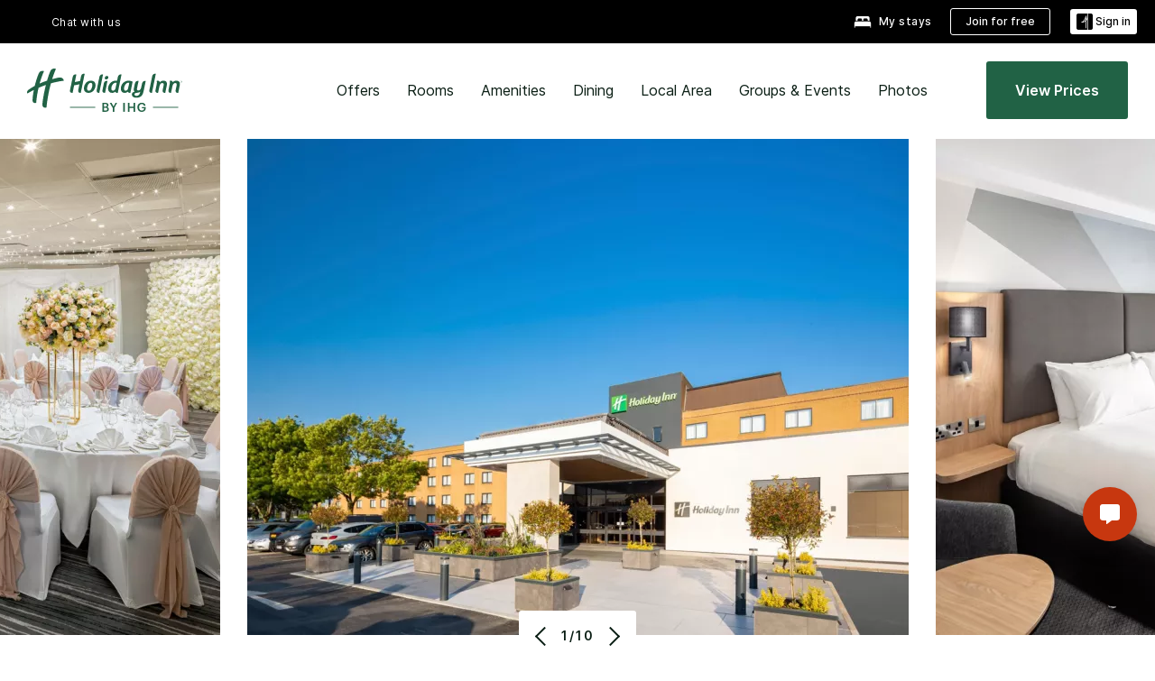

--- FILE ---
content_type: text/html; charset=utf-8
request_url: https://www.ihg.com/holidayinn/hotels/gb/en/eastleigh/soael/hoteldetail?cm_mmc=GoogleMaps-_-HI-_-GB-_-SOAEL
body_size: 28131
content:
<!DOCTYPE HTML><html lang="en-GB" dir="ltr">

    <head>
    <meta charset="UTF-8" />
    <title>Holiday Inn Hotel Southampton-Eastleigh M3, Junction 13</title>
    
    <meta name="description" content="Business hotel near Southampton Airport, well-connected to the city centre &amp; Cruise Terminal. Book this airport hotel with pool, sauna &amp; event spaces now." />
    <meta name="template" content="holiday-inn-hd-home" />
    <meta name="viewport" content="width=device-width, initial-scale=1" />
    <script>var isPageServedFromAEM = true;</script>
	

    


 



    <meta charset="utf-8" /><meta http-equiv="X-UA-Compatible" content="IE=edge,chrome=1" /><meta name="viewport" content="width=device-width,initial-scale=1.0" /><!--[if lte IE 9]><link rel="stylesheet" href="//www.ihg.com/etc/clientlibs/static/uhf/vendor.2025121702.css"><link rel="stylesheet" href="//www.ihg.com/etc/clientlibs/static/uhf/global.2025121702.css"><link rel="stylesheet" href="//www.ihg.com/etc/clientlibs/static/uhf/brands-only/holidayinn/en_GB.2025121702.css"><link rel="stylesheet" href="//www.ihg.com/etc/clientlibs/static/uhf/global/rtl/ie9.min.2025121702.css"><![endif]-->


<link rel="preconnect" href="//maxcdn.bootstrapcdn.com" crossorigin="" />
<link rel="preconnect" href="https://digital.ihg.com" crossorigin="" />
<link rel="preconnect" href="//apis.ihg.com" />
<link rel="preconnect" href="//fonts.googleapis.com" crossorigin="" />
<link rel="preconnect" href="//maps.googleapis.com" crossorigin="" />
<link rel="preconnect" href="//maps.gstatic.com" crossorigin="" />
<link rel="preconnect" href="//maps.google.com" crossorigin="" />
<link rel="preconnect" href="//assets.adobedtm.com" crossorigin="" />



    <link rel="shortcut icon" type="image/x-icon" href="https://digital.ihg.com/is/image/ihg/app-web-chiclet-holidayinn?fmt=png-alpha" />
    <link rel="apple-touch-icon" href="https://digital.ihg.com/is/image/ihg/app-web-chiclet-holidayinn?fmt=png-alpha" />

    
	<meta property="og:url" content="https://www.ihg.com/holidayinn/hotels/gb/en/eastleigh/soael/hoteldetail" />
	<meta property="og:type" content="website" />
	<meta property="og:image" content="https://digital.ihg.com/is/image/ihg/holiday-inn-eastleigh-8807605534-2x1" />
	<meta property="og:title" content="Holiday Inn Hotel Southampton-Eastleigh M3, Junction 13" />
	<meta property="og:description" content="Business hotel near Southampton Airport, well-connected to the city centre &amp; Cruise Terminal. Book this airport hotel with pool, sauna &amp; event spaces now." />
	<meta property="og:site_name" content="IHG" />

	<meta name="twitter:card" content="summary_large_image" />
	<meta name="twitter:site" content="@IHG" />
	<meta name="twitter:title" content="Holiday Inn Hotel Southampton-Eastleigh M3, Junction 13" />
	<meta name="twitter:description" content="Business hotel near Southampton Airport, well-connected to the city centre &amp; Cruise Terminal. Book this airport hotel with pool, sauna &amp; event spaces now." />
	<meta name="twitter:creator" content="@holidayinn" />
	<meta name="twitter:image:src" content="https://digital.ihg.com/is/image/ihg/holiday-inn-eastleigh-8807605534-2x1" />
	<meta name="twitter:domain" content="ihg.com" />
    


    
    
        <meta name="apple-itunes-app" content="app-id=368217298" />
    
    <meta name="format-detection" content="telephone=no" />

    <link rel="canonical" href="https://www.ihg.com/holidayinn/hotels/gb/en/eastleigh/soael/hoteldetail" />


 


<!-- when authored links are not available we use default logic -->


    <link rel="alternate" hreflang="de" href="https://www.ihg.com/holidayinn/hotels/de/de/eastleigh/soael/hoteldetail" class="sl_norewrite" />



    <link rel="alternate" hreflang="en-US" href="https://www.ihg.com/holidayinn/hotels/us/en/eastleigh/soael/hoteldetail" class="sl_norewrite" />



    <link rel="alternate" hreflang="ru" href="https://www.ihg.com/holidayinn/hotels/ru/ru/eastleigh/soael/hoteldetail" class="sl_norewrite" />



    <link rel="alternate" hreflang="ko" href="https://www.ihg.com/holidayinn/hotels/kr/ko/eastleigh/soael/hoteldetail" class="sl_norewrite" />



    <link rel="alternate" hreflang="pt" href="https://www.ihg.com/holidayinn/hotels/pt/pt/eastleigh/soael/hoteldetail" class="sl_norewrite" />



    <link rel="alternate" hreflang="zh-TW" href="https://www.ihg.com/holidayinn/hotels/tw/zh/eastleigh/soael/hoteldetail" class="sl_norewrite" />



    <link rel="alternate" hreflang="pt-BR" href="https://www.ihg.com/holidayinn/hotels/br/pt/eastleigh/soael/hoteldetail" class="sl_norewrite" />



    <link rel="alternate" hreflang="en" href="https://www.ihg.com/holidayinn/hotels/us/en/eastleigh/soael/hoteldetail" class="sl_norewrite" />



    <link rel="alternate" hreflang="it" href="https://www.ihg.com/holidayinn/hotels/it/it/eastleigh/soael/hoteldetail" class="sl_norewrite" />



    <link rel="alternate" hreflang="fr" href="https://www.ihg.com/holidayinn/hotels/fr/fr/eastleigh/soael/hoteldetail" class="sl_norewrite" />



    <link rel="alternate" hreflang="es-mx" href="https://www.ihg.com/holidayinn/hotels/us/es/eastleigh/soael/hoteldetail" class="sl_norewrite" />



    <link rel="alternate" hreflang="zh" href="https://www.ihg.com/holidayinn/hotels/cn/zh/eastleigh/soael/hoteldetail" class="sl_norewrite" />



    <link rel="alternate" hreflang="es" href="https://www.ihg.com/holidayinn/hotels/es/es/eastleigh/soael/hoteldetail" class="sl_norewrite" />



    <link rel="alternate" hreflang="ar" href="https://www.ihg.com/holidayinn/hotels/ae/ar/eastleigh/soael/hoteldetail" class="sl_norewrite" />



    <link rel="alternate" hreflang="vi" href="https://www.ihg.com/holidayinn/hotels/vn/vi/eastleigh/soael/hoteldetail" class="sl_norewrite" />



    <link rel="alternate" hreflang="th" href="https://www.ihg.com/holidayinn/hotels/th/th/eastleigh/soael/hoteldetail" class="sl_norewrite" />



    <link rel="alternate" hreflang="ja" href="https://www.ihg.com/holidayinn/hotels/jp/ja/eastleigh/soael/hoteldetail" class="sl_norewrite" />



    <link rel="alternate" hreflang="es-us" href="https://www.ihg.com/holidayinn/hotels/us/es/eastleigh/soael/hoteldetail" class="sl_norewrite" />



    <link rel="alternate" hreflang="id" href="https://www.ihg.com/holidayinn/hotels/id/in/eastleigh/soael/hoteldetail" class="sl_norewrite" />



    <link rel="alternate" hreflang="pl" href="https://www.ihg.com/holidayinn/hotels/pl/pl/eastleigh/soael/hoteldetail" class="sl_norewrite" />



    <link rel="alternate" hreflang="en-GB" href="https://www.ihg.com/holidayinn/hotels/gb/en/eastleigh/soael/hoteldetail" class="sl_norewrite" />



    <link rel="alternate" hreflang="nl" href="https://www.ihg.com/holidayinn/hotels/nl/nl/eastleigh/soael/hoteldetail" class="sl_norewrite" />



    <link rel="alternate" hreflang="tr" href="https://www.ihg.com/holidayinn/hotels/tr/tr/eastleigh/soael/hoteldetail" class="sl_norewrite" />




    



    <script type="text/javascript">
        var trackingJson =   {
              "akamaiCountryCode": null,
              "akamaiRegion": null,
              "akamaiSubRegion": null,
              "ihgSession": "",
              "subSection": "hotel-information",
              "pageidbrand": "hi_hoteldetail",
              "hotelCode" : "soael",
              "categoryID": "hi_new/925/en",
              "siteCountry" : "gb",
              "timeOfDayAttribute": null,
              "pcrNumber": null,
              "membershipStatus": null,
              "type": "hotel-information",
              "beFreeCookieCreationDate": null,
              "urlType": "",
              "loginType": "anonymous",
              "country": "925",
              "iata": "",
              "controllerName": "hoteldetail",
              "propertyCode" : "soael",
              "envName": null,
              "siteLanguage" : "en",
              "brand": "hi_new",
              "language" : "en",
              "city" : "Eastleigh",
              "eID": null,
              "contentPage": null,
              "hotelCityStateCountryCode": "Eastleigh, GB",
              "hotelBrand4Digit" : "HISR",
              "hotelBrand" : "HI",
              "viewport": "large",
              "orientation": "landscape",
              "edwSellSource": "WEBWB",
              "isBot": "false",
              "jsonSource": "AEM",
              "siteEvent": "json_loaded",
              "pcrTravelType" : null,
              "reservation": {
                "propertyLat": "50.9715",
                "propertyLong": "-1.3687",
                "siteLocale": "en_US",
                "ambassadorMember": "false",
                "karmaMember":"false",
                "concurProfile": "false"
              }
          }
    </script>








    <!--
    This section only works for the pages having hotelcode i.e., hoteldetail,limited time features templates etc.. !-->
    

    
        
        
    <script type="application/ld+json" class="sl_norewrite" id="jsonLdScript">
     {
        "@context" : "https://schema.org",
        "@type" : "Hotel",
        "name" : "Holiday Inn Southampton-Eastleigh M3,Jct13",
        "url" : "https://www.ihg.com/holidayinn/hotels/gb/en/eastleigh/soael/hoteldetail",
        "logo" : "https://digital.ihg.com/is/image/ihg/jsonld_holidayinn_logo",
        "image": "https://digital.ihg.com/is/image/ihg/holiday-inn-eastleigh-8807605534-2x1",
        "telephone": "44-2380-626000",
        "email": "reservations@hieastleigh.com",
        "description": "Business hotel near Southampton Airport, well-connected to the city centre &amp; Cruise Terminal. Book this airport hotel with pool, sauna &amp; event spaces now.",
        "address": {
            "@type": "PostalAddress",
            "streetAddress": "Leigh Road",
            "addressLocality": "Eastleigh",
            "addressRegion": "",
            "postalCode": "SO50 9PG",
            "addressCountry": "United Kingdom"
        },
        "geo": {
            "@type": "GeoCoordinates",
            "latitude": "50.9715",
            "longitude": "-1.3687"
        },
         "checkinTime": "15:00",
         "checkoutTime": "11:00",
        "priceRange" : "$ - Best Price Guarantee When You Book Direct",
        "brand": {
            "@type" : "Brand",
            "name" : "Holiday Inn",
            "logo" : "https://digital.ihg.com/is/image/ihg/jsonld_holidayinn_logo",
            "url" : "https://www.ihg.com/holidayinn",
            "sameAs" : ["https://www.facebook.com/holidayinn","https://x.com/holidayinn","https://instagram.com/holidayinn","https://www.youtube.com/holidayinn"]
        },
        "parentOrganization": {
            "@type": "Organization",
            "name": "IHG Hotels & Resorts"
        }
        ,
		"amenityFeature": [
			{
			"@type":"LocationFeatureSpecification",
			"name":"Outdoor Pool",
			"value":"true"
			},
			{
			"@type":"LocationFeatureSpecification",
			"name":"Onsite Spa",
			"value":"true"
			},
			{
			"@type":"LocationFeatureSpecification",
			"name":"Fitness Center",
			"value":"true"
			},
			{
			"@type":"LocationFeatureSpecification",
			"name":"Housekeeping",
			"value":"true"
			},
			{
			"@type":"LocationFeatureSpecification",
			"name":"EV Charging",
			"value":"true"
			},
			{
			"@type":"LocationFeatureSpecification",
			"name":"On-site Parking",
			"value":"true"
			},
			{
			"@type":"LocationFeatureSpecification",
			"name":"On-site Restaurant",
			"value":"true"
			},
			{
			"@type":"LocationFeatureSpecification",
			"name":"Smoke-free Hotel",
			"value":"true"
			},
			{
			"@type":"LocationFeatureSpecification",
			"name":"Wi-fi",
			"value":"true"
			},
			{
			"@type":"LocationFeatureSpecification",
			"name":"Kids eat for free",
			"value":"true"
			}
		]
     }
    </script>
    <script>
        const aggregateRating = {
            "@type": "AggregateRating",
            "ratingValue": "4.2",
            "bestRating": "5.0",
            "ratingCount": "210"
        };
        const aggregateValue = 210;
        const jsonLdScript = document.getElementById('jsonLdScript');
 		const currentJson = JSON.parse(jsonLdScript.textContent);
        if (aggregateValue !== undefined && aggregateValue !== null && aggregateValue > 0) {
   			currentJson.aggregateRating = aggregateRating;
 		}
        jsonLdScript.textContent = JSON.stringify(currentJson, null, 2);
    </script>


    



    
    
        
    

    
        

    







    <link rel="stylesheet" type="text/css" href="https://www.ihg.com/etc/clientlibs/static/uhf/brands/holidayinn/gb/en/uhf.min.2026011402.css" class="sl_norewrite" />
    
        
    
<link rel="stylesheet" href="https://www.ihg.com/etc.clientlibs/ihg-kernel/clientlibs/clientlib-base-brand.min.202601140001.css" type="text/css" />
<link rel="stylesheet" href="https://www.ihg.com/etc.clientlibs/ihg-kernel/clientlibs/clientlib-holidayinn.min.202601140001.css" type="text/css" />
<link rel="stylesheet" href="https://www.ihg.com/etc.clientlibs/ihg-kernel/clientlibs/clientlib-holidayinn/hotel.min.202601140001.css" type="text/css" />



    
    
        
    
<script src="/etc.clientlibs/ihg-kernel/clientlibs/clientlib-initial.min.202601140001.js"></script>



    


    

    

    

    






    
     
    

    

    
        
            <script src="https://assets.adobedtm.com/da3424fdbc19/cba4236ebe4a/launch-dccf471f969b.min.js"></script>
        
    
    

    
<meta http-equiv="Content-Language" content="en-GB" />
<meta http-equiv="Content-Type" content="text/html; charset=utf-8" />
<meta property="og:locale" content="en_GB" />
</head> 

  <body class="page basicpage brand-bcs breadcrumb-brand  smartling-en">
	
	  
		


<div>
    <div class="skip-content">
	<a href="#maincontent" class="skip-link">Skip To main content</a>
</div>
    
    
    
        
    
    
        <header id="uhf_headerWrapper" class="uhf_headerFooter sl_norewrite"><div class="uhf_header_utility_bar"><div id="svgSprites" style="display: none;">
    <svg xmls="http://www.w3.org/2000/svg" xmls:xlink="http://www.w3.org/1999/xlink"></svg></div>
<!-- Regent specific labels for Wallet form -->
<!-- (empty currentStyle.travelAdvisoryLink ) && -->
<input id="UHF_country" type="hidden" value="gb" />
		<input id="UHF_language" type="hidden" value="en" />
		<input id="UHF_brand" type="hidden" value="hi" />

		<div class="darkenContent"></div>
		<div id="sessionTimeoutCounter" class="sessionWillExpire notificationBar">
			<div class="container">
				<div class="row">
					<div class="sessionWillExpireCol col-xs-12">
						<span class="sessionWillExpireText">
							<i class="expireWarningIcon fa fa-exclamation-triangle"></i> Your session will expire in <span id="numMinutesLeft" class="minutes bold">5</span> <span id="minutesText">minutes</span>, <span id="numSecondsLeft" class="seconds bold">0</span> <span id="secondsText">seconds</span>, due to inactivity.</span>
						<a id="staySignedInLink" class="sessionWillExpireLink" href="javascript:void(0);">Stay Logged In</a>
					</div>
				</div>
			</div>
		</div>
		
		<div id="uhf_countryLanguagePushDown" hidden="true">
			<div id="uhf_countryLanguagePushDownContainer" class="container">
				<span data-uhf-clp="description">You're currently viewing this site in a different language. Would you like this to make your default language? </span>
				<span class="buttonContainer">
                    <button id="uhf_countryLanguagePushDown_yes" data-uhf-clp="pdYes" value="Yes">YES</button>
                    <button id="uhf_langNotSupported_yes" data-uhf-clp="pdYes" value="Yes" hidden="true">YES</button>
                    <button id="uhf_countryLanguagePushDown_no" data-uhf-clp="pdNo" value="No">No</button>
                </span>
				<div class="subText" data-uhf-clp="subDescription">You can change your country and language settings in the future by using the selector at the top of the page.</div>
				<button id="uhf_countryLanguagePushDownClose" value="No"><i class="fa fa-times buttonClose"></i></button>
			</div>
		</div>

        <!-- UHF : START of Utility bar markup -->
			<div class="utilityNavWrapper visible-sm visible-md visible-lg">
			<div class="utilityNavContainer container">
				<div class="row">
					<div class="col-md-12 clearfix">
						<nav class="utilityNav">
							<ul class="utilityNav-list u-list clearfix">
								<li class="utilityNav-list-item u-list-item">
									<a class="utilityNav-link u-link nav-middle resDirectIcon-link" data-uhf-hook="resDirectNumber" data-uhf-hook-two="mobileResDirectLink" data-uhftrigger="nothing" data-no-replace="content" href="tel:18778343613" aria-label="Call holidayinn"><i class="fa fa-phone" style="font-size: 1.3em; vertical-align: middle; padding-right: .3em;"></i></a><span class="utilityNav-link u-link nav-middle resDirectNum-link" data-uhf-hook="resDirectNumber"></span>
								</li>
								<li class="utilityNav-list-item u-list-item">
								<a class="utilityNav-link u-link nav-middle uhfpopup" rel="nofollow" href="javascript:void(0);" title="Chat with us" aria-label="Chat with us" data-slnm-ihg="NeedHelpHeaderLinkSID">Chat with us</a>
									</li>
								<!--<li class="utilityNav-list-item u-list-item">
                                    <a class="utilityNav-link u-link nav-middle " href="https://www.ihg.com/content/gb/en/customer-care/travel-advisory" title="Travel Advisory" aria-label="Travel Advisory" target="blank">Travel Advisory</a>
								</li>-->

								<li class="utilityNav-resDir-item utilityNav-list-item u-list-item" data-uhf-hook="resDirectMessage" hidden="true">
									<span class="utilityNav-message utilityNav-link u-link nav-middle">(Costs 13p per minute + phone company’s access charge)</span>
									<a href="javascript:void(0);" class="tooltipQuestion hasBlankPopover utilityNav-link nav-middle" tabindex="0" data-content="Calls to 0871 numbers, when dialed from the UK, cost 13p per minute. Standard network rates apply. Calls from mobiles will be higher." data-toggle="popover" data-placement="auto" data-trigger="focus" data-animation="true"><i class="fa fa-question-circle"></i></a>      						          						
								</li>
							</ul>
						</nav>
						<div class="logIn">
							<div class="utilityNav-list-item u-list-item">
								<a class="utilityNav-link language u-link nav-middle " id="uhfCountryLanguageLink" data-toggle="popover" data-placement="bottom" data-trigger="click" href="javascript:void(0);" aria-label="Select country and language">
									<div class="language-icon nav-middle" alt="language-icon"></div>
									<span class="language-text nav-middle"></span>
									<i class="fa fa-angle-down nav-middle"></i>
								</a>
							</div>
							<div class="utilityNav-list-item u-list-item my-stay">
									<a class="utilityNav-link my-stay-link nav-middle " href="https://www.ihg.com/hotels/gb/en/stay-mgmt/ManageYourStay" data-original-title="" title="My stays" aria-label="My stays" style="display: block;">
										<img class="my-stays-icon nav-middle" alt="" src="https://digital.ihg.com/is/image/ihg/Stays?fmt=png-alpha" /><span class="my-stays-text nav-middle">My stays</span>
									</a>
								</div>								
							<div class="logIn-anonymous logIn-State">
                        	    <a class="logIn-link login-join" href="https://www.ihg.com/rewardsclub/gb/en/join" data-uhf-hook="joinRewardsClub" title="Join for free" aria-label="Join for free"><span>Join for free</span></a>
                                <a class="logIn-link login-signin" data-uhf-si="hub" data-uhf-hook="signInToggle" href="javascript:void(0);" data-slnm-ihg="SignInAnonymous" title="Sign in" aria-label="Sign in">
                                <div class="login-signin-icon"></div>
								<span>Sign in</span></a>
                            </div>
                            <div class="logIn-implicit logIn-State">
                                <a class="logIn-link login-join" href="https://www.ihg.com/rewardsclub/gb/en/join" title="Join for free" aria-label="Join for free"><span>Join for free</span></a>
                                <a class="logIn-link logIn-block login-signin" data-uhf-hook="signInToggle" href="javascript:void(0);" aria-label="Sign in">
                                <div class="login-signin-icon"></div>
                                <span>Sign in</span>				
                                	<div style="display: none;"><span data-slnm-ihg="SignInImplicit">Sign in</span></div>
                                    <div style="display: none;"><span class="user-first-name" data-slnm-ihg="UserFirstNameImplicit">user first name</span></div>
                                </a>
                            </div>
                            <div class="logIn-explicit logIn-State">
                            	<a class="logIn-link logOut login-signout" data-uhf-rememberme="cookie" href="javascript:void(0);" data-slnm-ihg="SignOut" aria-label="Sign out">Sign out</a>
                                <a class="logIn-link logIn-block login-signin" href="https://www.ihg.com/rewardsclub/gb/en/account-mgmt/home">
									<div class="login-signin-icon"></div>                                    
                                    <div><span class="user-first-name" data-slnm-ihg="UserFirstNameExplicit">user first name</span></div>
									<span>· </span>                                    
                                    <div class="user-points-text"><span class="user-points" data-slnm-ihg="UserPointsExplicit">user points</span> pts</div>
                                </a>                                
                            </div>
                            <!--/
							<a class="logIn-link logIn-link-logo" data-uhf-hook="walletToggle" href="javascript:void(0);" aria-label="IHG One Rewards">
							    <svg role="img" class="logIn-logo rewardsClubLogo">
                                    <use xlink:href="#svgsprite-logos-onerewards-en">
                                        <title id="title-logos-onerewards">IHG One Rewards</title>
                                        <desc id="desc-logos-onerewards">IHG One Rewards</desc>
                                    </use>
                                </svg>
                            </a>/-->
						</div>
					</div>
				</div>
			</div>
		</div>

 		<!-- UHF : moved hamburger menu to brand nav jsp from here -->
      </div>
<div id="sessionTimeoutCounter" class="error_message sessionWillExpire notificationBar" style="display: none !important">
	<div class="container">
		<div class="row">
			<div class="errorSessiontTimeOut sessionWillExpireCol col-xs-12">
				<span class="sessionWillExpireText">
				<i class="expireWarningIcon fa fa-exclamation-triangle"></i> Your session has expired. Please <span data-uhf-hook="signInToggle"> <a href="javascript:void(0);"> sign in </a> </span> to your profile</span></div>
		</div>
	</div>
</div>

<div class="login_modal_background">
</div>
<div class="login_modal">
    <div class="login_modal_container" style="display:none">
        <div class="login_modal_content">
            <div class="login_modal_header">
               <button class="login_modal_close" aria-label="Close"></button>
            </div>
            <div id="gigyaLoginModalScreen" class="login_modal_body" data-gigya-global-key="4_jpzahMO4CBnl9Elopzfr0A" role="dialog" aria-label="Sign In">
            </div>
        </div>
    </div>
</div>        <!-- UHF : START of Brand navigation bar markup -->
<!-- START : Only UBE Brand Nav -->                         
                  <!-- UHF : START of Hamburger menu -->
<div data-uhf-brandname="holidayinn" class="mobileNavManuWrapper hidden-sm hidden-md hidden-lg hidden-xl wrapper-UBE bn-holidayinn">
	<div class="mobileNavMenuContainer container">
		<div class="row">
			<div class="brandLogo">
			
					<a class="brandLogo-link" href="https://www.ihg.com/holidayinn/hotels/gb/en/reservation" title="Holiday Inn">
									<img class="brandLogo-image" alt="Holiday Inn" src="//digital.ihg.com/is/content/ihg/hi_logo" />
								</a>													
							</div>
				<div class="mobileNav ">
					<a class="mobileNav-link menuCTA" href="javascript:void(0);">
						<img class="fa fa-bars fa-2x" src="//digital.ihg.com//is/image/ihg/xsvp-hamburger-nav-white?fmt=png-alpha" alt="Menu" style="width:20px" />
					</a>
				</div>
				<div class="logIn login-mobile-holidayinn logIn-mobile hotel-detail">
	                <!--/*
	                        <a class="logIn-link logIn-link-logo" data-uhf-hook="walletToggle" href="javascript:void(0);">
								<svg class="logIn-logo rewardsClubLogo">
                                             <image href="https://digital.ihg.com/is/content/ihg/logos-onerewards" class="logIn-logo rewardsClubLogo">
                                                 <title id="title-logos-onerewards">IHG One Rewards</title>
                                                 <desc id="desc-logos-onerewards">IHG One Rewards</desc>
                                             </image>
                                        </svg>
									</a>
	                        */-->
	                        <div class="logIn-anonymous logIn-State">
	                            <a class="logIn-link logIn-link-signIn" data-uhf-si="not6c" data-uhf-hook="signInToggle" href="javascript:void(0);" data-slnm-ihg="SignInAnonymousUbe" title="Sign in / Join for free"><div class="login-signin-mobile-icon"></div>Sign in / Join for free</a>
								<!-- <span class="logIn-slash-symbol">/</span>
								<a class="logIn-link logIn-link-join" href="https://www.ihg.com/rewardsclub/gb/en/join" title="Join">Join</a> -->
	                        </div>
	                        <div class="logIn-State logIn-implicit">
	                        	<a class="logIn-link logIn-link-signIn" data-uhf-hook="signInToggle" href="javascript:void(0);" data-slnm-ihg="SignInImplicitUbe" title="Sign in / Join for free"><div class="login-signin-mobile-icon"></div>Sign in / Join for free</a>
								<!-- <span class="logIn-slash-symbol">/</span>
								<a class="logIn-link logIn-link-join" href="https://www.ihg.com/rewardsclub/gb/en/join" title="Join">Join</a> -->
	                        </div>	                        
							<div class="logIn-explicit logIn-State">
	                            <a class="logIn-link logIn-block" href="https://www.ihg.com/rewardsclub/gb/en/account-mgmt/home">
	                                <div class="first-name-container"><span class="login-signin-mobile-icon"></span><span class="user-first-name" data-slnm-ihg="UserFirstNameExplicitXsvpUbe">user first name</span></div>
	                                <div style="display: none;"><span class="user-points" data-slnm-ihg="UserPointsExplicitXsvpUbe">user points</span> pts</div>
	                            </a>
	                        </div>
	                    </div>
				<div class="mobileNav ">
					<a class="mobileNav-link mobileResDirectNumber" href="tel:18778343613" data-uhf-hook="resDirectNumber" data-uhf-hook-two="mobileResDirectLink" data-uhftrigger="0871Disc" data-no-replace="content"></a>
				</div>
	</div>
	<div class="row">
		<div class="mobileNavListBase hidden-sm hidden-md hidden-lg hidden-xl clearfix">
			<div class="mobileNavContainer">
			<div class="mobileNavInner mobileNav-hidden">
			<div class="mobileNavMenu">
			<!-- START : Hamburger : Mobile Brand nav menu -->
				<ul class="mobileNavMenu-list list-unstyled">
					<li class="mobileNavHeading">
                        <a class="mobileNavLink" href="javascript:void(0);">HOLIDAY INN</a>
                        <ul class="mobileNavMenu-subList list-unstyled uhfmobilebrandnav">
                            </ul>
					</li>
					<!-- END : Hamburger : Mobile Brand nav menu -->
					<!-- START : Hamburger : Mobile Hotel Details nav menu -->
						<li class="mobileNavHeading hotelDetail">
								<a class="mobileNavLink" href="javascript:void(0);">HOLIDAY INN HOTEL DETAILS</a>
								
								<ul class="mobileNavMenu-subList list-unstyled uhfmobilebrandnav">
									<li class="mobileNavMenu-list-item">
													<a class="mobileNavLink site-int-link" href="https://www.ihg.com/holidayinn/hotels/gb/en/eastleigh/soael/hoteldetail/hotel-room-rates">Overview</a>
												</li>
											<li class="mobileNavMenu-list-item">
													<a class="mobileNavLink site-int-link" href="https://www.ihg.com/holidayinn/hotels/gb/en/eastleigh/soael/hoteldetail/hotel-packages">Offers</a>
												</li>
											<li class="mobileNavMenu-list-item">
													<a class="mobileNavLink site-int-link" href="https://www.ihg.com/holidayinn/hotels/gb/en/eastleigh/soael/hoteldetail/hotel-reviews">Guest Reviews</a>
												</li>
											<li class="mobileNavMenu-list-item">
													<a class="mobileNavLink site-int-link" href="https://www.ihg.com/holidayinn/hotels/gb/en/eastleigh/soael/hoteldetail/local-guide-whats-nearby">Things to do</a>
												</li>
											</ul>
							</li>
						<!-- END : Hamburger : Mobile Hotel Details nav menu -->			
				</ul>							
				<ul class="mobileNavMenu-list list-unstyled">
					<li>
						<ul class="mobileNavMenu-subList list-unstyled uhftravel-cc">
							<li class="mobileNavMenu-list-item">
		                                 <a class="mobileNavLink site-int-link rc signIn" data-uhf-si="not6c" data-uhf-hook="walletToggle" href="javascript:void(0);">Sign in</a>
										 <!-- <a class="mobileNavLink site-int-link rc join" data-uhf-hook="walletToggle" href="https://www.ihg.com/rewardsclub/gb/en/join" title="Join">Join</a>		                                  -->
		                            </li>
		                            <li class="mobileNavMenu-list-item">
                                         <a class="mobileNavLink site-int-link rc join" data-uhf-si="not6c" data-uhf-hook="walletToggle" href="https://www.ihg.com/rewardsclub/gb/en/join">Join for free</a>
                                    </li>
		                            <li class="mobileNavMenu-list-item">
			                                  <a class="mobileNavLink site-int-link rc myAccount" data-uhf-hook="walletToggle" href="javascript:void(0)">My Account</a>
			                             </li>
		                             <li class="mobileNavMenu-list-item">
								<a class="mobileNavLink" href="https://www.ihg.com/hotels/gb/en/stay-mgmt/ManageYourStay" title="My stays">My stays</a>
							</li>							
							<li class="mobileNavMenu-list-item">
								<a class="mobileNavLink uhfpopup" href="javascript:void(0);" title="Chat with us" data-slnm-ihg="NeedHelpHamburguerLinkSID">Chat with us</a>
							</li>
							<!--
							<li class="mobileNavMenu-list-item">
								<a class="mobileNavLink" href="https://www.ihg.com/content/gb/en/customer-care/travel-advisory" title="Travel Advisory">Travel Advisory</a>
							</li>-->											
							<li class="mobileNavMenu-list-item">
								<a class="mobileNavLink" href="https://www.ihg.com/holidayinn/hotels/gb/en/stay-mgmt/ManageYourStay" title="Manage Reservations">Manage Reservations</a>
							</li>
                            <li class="mobileNavMenu-list-item">
                                    <a class="mobileNavLink" href="#" id="feedbackQs" target="_blank">Feedback</a>
                                </li>
                            <li class="mobileNavMenu-list-item">
	                             	<a class="mobileNavLink site-int-link rc signOut" data-uhf-hook="walletToggle" href="#">Sign out</a>
	                         </li>
						</ul>						
						
					</li>
				</ul>
			</div>
			<div class="mobileNavCL">
				<a class="language " id="uhfCountryLanguageMobileLink" href="javascript:void(0);"><span class="language-icon" alt="language-icon"></span><span class="language-text"></span> <i class="fa fa-angle-down"></i></a>
                         <div id="uhfCountryLanguageMobileContainer" class="">
                     <!-- UHF country/language markup -->
                             <div id="uhfLocale">
                                 <div id="uhfLocaleSelection">
                                     <form id="uhfLocaleSelectionForm" method="post" action="">
                                         <div id="uhfCountrySelectionContainer">
                                             <label for="uhfCountrySelection">Country/Region</label>
                                             <select id="uhfCountrySelection"></select>
                                         </div>
                                         <div id="uhfLanguagesSelectionContainer">
                                             <label for="uhfLanguageSelection">language</label>
                                             <select id="uhfLanguageSelection"></select>
                                         </div>
                                         <a href="javascript:void(0);" id="uhfCountryLanguageCTA" aria-label="Buttons for Save and Close of language selection pop-up" tabindex="-1">
                                             <button type="button" class="buttonSave" role="button" aria-label="Save Language Selection Change">save</button>
                                             <i class="fa fa-times" role="button" aria-label="Close Language Selection" tabindex="0"></i>
                                         </a>
                                     </form>
                                     <div id="uhfCountryLanguageImageContainer"></div>
                                 </div>
                             </div>
                     <!--  end of country language  -->
                          </div>
				</div>
				</div>
				</div>
			</div>
		</div>
	</div>
</div>
<!-- UHF : END of Hamburger menu -->


<!-- START of desktop hotel details nav -->
		<div class="brandLogoNavWrapper visible-sm visible-md visible-lg uhf-walletPushOver primary-nav wrapper-UBE" id="primary-nav">
			<div class="brandLogoNavContainer container">
				<div class="row">
					<div class="col-md-12 clearfix">
						<div class="brandLogo">
							<a class="brandLogo-link" href="https://www.ihg.com/holidayinn/hotels/gb/en/reservation" title="Holiday Inn">
											<img class="brandLogo-image" alt="Holiday Inn" src="//digital.ihg.com/is/content/ihg/hi_logo" />
										</a>																							
									</div>
						<div class="brandNavContainer visible-sm visible-md visible-lg">
							<nav class="brandNav">
								<ul class="brandNav-list u-list clearfix">
									<li class="brandNav-list-item u-list-item">				                                 
													<a class="brandNav-link u-link site-int-link" href="https://www.ihg.com/holidayinn/hotels/gb/en/eastleigh/soael/hoteldetail/hotel-room-rates">Overview</a>
												</li>
											<li class="brandNav-list-item u-list-item">				                                 
													<a class="brandNav-link u-link site-int-link" href="https://www.ihg.com/holidayinn/hotels/gb/en/eastleigh/soael/hoteldetail/hotel-packages">Offers</a>
												</li>
											<li class="brandNav-list-item u-list-item">				                                 
													<a class="brandNav-link u-link site-int-link" href="https://www.ihg.com/holidayinn/hotels/gb/en/eastleigh/soael/hoteldetail/hotel-reviews">Guest Reviews</a>
												</li>
											<li class="brandNav-list-item u-list-item">				                                 
													<a class="brandNav-link u-link site-int-link" href="https://www.ihg.com/holidayinn/hotels/gb/en/eastleigh/soael/hoteldetail/local-guide-whats-nearby">Things to do</a>
												</li>
											</ul>
								<a class="booknow" href="#"><span>Book Now</span></a>
								</nav>
						</div>
					</div>
				</div>
			</div>
		</div>
		<!-- UHF : END of desktop hotel details nav -->
	<!-- END : Only UBE Brand Nav -->
               <!-- UHF : END of Brand navigation bar markup --></header><div id="applicationWrapper" class="uhf-walletPushOver">
    
    


    

    

    

    

    
    <input type="hidden" id="guestapi-url" value="/guestapi/v1" name="guestapi" />
    <input type="hidden" id="brand-name" value="holidayinn" name="brandname" />
    <input type="hidden" id="host-name" value="" name="host-name" />

    <input type="hidden" id="locale" value="en_GB" name="locale" />
    <input type="hidden" id="brandcode" value="hi" name="brandcode" />

    <input type="hidden" id="country-code" value="gb" name="country" />
    <input type="hidden" id="language-code" value="en_GB" name="language-code" />
    <input type="hidden" id="localeZone" value="EST" name="localeZone" />

    <input type="hidden" id="rewardsclub" value="rewardsclub" name="rewardsclub" />
    <input type="hidden" id="hotelCode" value="soael" name="hotelCode" />
    <input type="hidden" id="rewards" value="rewards" name="rewards" />
    <input type="hidden" id="wallet-tpiurl" value="https://www.ihg.com" name="tpiurl" />
    <input type="hidden" id="wallet-guestinfo" value="/gs-json/ssoWalletInfo" name="wallet-guestinfo" />
    <input type="hidden" id="wallet-activities" value="/gs-json/walletActivities" name="wallet-activities" />
    <input type="hidden" id="wallet-signout" value="/gs-json/sso/signOut?rememberMe=" name="wallet-signout" />
    <input type="hidden" id="wallet-rewardsclub" value="https://www.ihg.com" name="wallet-rewardsclub" />


	<input type="hidden" id="hotelcountrycode" value="GB" name="hotelcountrycode" />




    <div class="root responsivegrid">


<div class="aem-Grid aem-Grid--12 aem-Grid--default--12 ">
    
    <div class="responsivegrid aem-GridColumn aem-GridColumn--default--12">


<div class="aem-Grid aem-Grid--12 aem-Grid--default--12 ">
    
    <div class="experiencefragment aem-GridColumn aem-GridColumn--default--12">
<div class="cmp-experiencefragment" id="hotel-header">
<div class="xf-content-height">
    


<div class="aem-Grid aem-Grid--12 aem-Grid--default--12 ">
    
    <div class="responsivegrid aem-GridColumn aem-GridColumn--default--12">


<div class="aem-Grid aem-Grid--12 aem-Grid--default--12 ">
    
    <div class="container responsivegrid aem-GridColumn aem-GridColumn--default--12">
    <span class="noffers" data-error-keyword1="No offers are available at the moment." data-error-keyword2="Check back with us soon!" data-alert="https://digital.ihg.com/is/content/ihg/icon-outline-alert">
    </span>
    
    
    
    <div id="xf-primary-nav" class="cmp-container ">
        
        
        <div class="image"><div data-cmp-is="image" class="cmp-image" itemscope="" itemtype="https://schema.org/ImageObject">
    
    

    
        <a class="cmp-image__link" href="//www.ihg.com/holidayinn/hotels/gb/en/eastleigh/soael/hoteldetail" target="_self">
            <picture class="cmp-image__image">
                
                
                    <source media="(max-width:991px)" srcset="https://digital.ihg.com/is/content/ihg/hi_logo" alt="logo"></source>
                    <img loading="lazy" src="https://digital.ihg.com/is/content/ihg/hi_logo" alt="logo" />
                
            </picture>
        </a>
        
        
    
</div>
</div>
<div class="navigation">





    <nav class="cmp-navigation" role="navigation" itemscope="" itemtype="http://schema.org/SiteNavigationElement" aria-label="IHG Header Navigation">
    <ul class="cmp-navigation__group" aria-label="IHG Header navigation">
        
            
    <li class="cmp-navigation__item cmp-navigation__item--level-0">
        
    <a href="//www.ihg.com/holidayinn/hotels/gb/en/eastleigh/soael/hoteldetail/hotel-offers" title="Offers" class="cmp-navigation__item-link">Offers</a>

        
    </li>

        
            
    <li class="cmp-navigation__item cmp-navigation__item--level-0">
        
    <a href="//www.ihg.com/holidayinn/hotels/gb/en/eastleigh/soael/hoteldetail/rooms" title="Rooms" class="cmp-navigation__item-link">Rooms</a>

        
    </li>

        
            
    <li class="cmp-navigation__item cmp-navigation__item--level-0">
        
    <a href="//www.ihg.com/holidayinn/hotels/gb/en/eastleigh/soael/hoteldetail/amenities" title="Amenities" class="cmp-navigation__item-link">Amenities</a>

        
    </li>

        
            
    <li class="cmp-navigation__item cmp-navigation__item--level-0">
        
    <a href="//www.ihg.com/holidayinn/hotels/gb/en/eastleigh/soael/hoteldetail/dining" title="Dining" class="cmp-navigation__item-link">Dining</a>

        
    </li>

        
            
    <li class="cmp-navigation__item cmp-navigation__item--level-0">
        
    <a href="//www.ihg.com/holidayinn/hotels/gb/en/eastleigh/soael/hoteldetail/local-guide-whats-nearby" title="Local Area" class="cmp-navigation__item-link">Local Area</a>

        
    </li>

        
            
    <li class="cmp-navigation__item cmp-navigation__item--level-0">
        
    <a href="//www.ihg.com/holidayinn/hotels/gb/en/eastleigh/soael/hoteldetail/events-facilities" title="Groups &amp; Events" class="cmp-navigation__item-link">Groups &amp; Events</a>

        
    </li>

        
            
    <li class="cmp-navigation__item cmp-navigation__item--level-0">
        
    <a href="//www.ihg.com/holidayinn/hotels/gb/en/eastleigh/soael/hoteldetail/gallery" title="Photos" class="cmp-navigation__item-link">Photos</a>

        
    </li>

        
        
    </ul>
</nav>





    

</div>
<div class="calltoaction button cmp-button--primary">
    



	
        <div class="cmp-button-wrapper nav-booknowbutton" data-component-xfbooknow="true">
            
            
            <a class="cmp-button" href="javascript:void(0);" target="_self" aria-label="View Prices">
                <img class="convert-to-svg" src="https://digital.ihg.com/is/content/ihg/ruby-highlight-button-flexible?fmt=svg" alt="Button Image" hidden="" />
                <span class="cmp-button__text">View Prices</span>
            </a>
        </div>
	

</div>

        
    </div>
    
    <style>
		#xf-primary-nav. > :nth-child(2){
	    left:0px;
	    top:0px;
	    right:0px;
	    bottom:0px;
		}
	</style>


</div>

    
</div>
</div>

    
</div>

</div></div>
    
    

</div>

    
</div>
</div>
<div class="responsivegrid aem-GridColumn aem-GridColumn--default--12">


<div class="aem-Grid aem-Grid--12 aem-Grid--default--12 ">
    
    <div class="hotel-detail-container no-padding cmp-hotel-detail-container--nomargin aem-GridColumn aem-GridColumn--default--12">







<div class="cmp-hotel-detail-container cmp-hotel-detail-container--expanded">
    
    <div class="cmp-accordion__item">
        <h3 class="cmp-accordion__header">
            
            

            <!-- Fallback logic to  support dialog change - get title and icon from accordionTitles properties if its available, else to take from dialog -->
            
            
            

            <!-- Accordion - display title and icon -->
            
            <!-- Not an Accordion - display only title -->
            
                
                <span class="cmp-accordion__accordion-title"></span>
            
        </h3>
        <div class="cmp-accordion__panel">
            
            


<div class="aem-Grid aem-Grid--12 aem-Grid--default--12 ">
    
    <div class="experiencefragment aem-GridColumn aem-GridColumn--default--12">
<div class="cmp-experiencefragment">
<div class="xf-content-height">
    


<div class="aem-Grid aem-Grid--12 aem-Grid--default--12 ">
    
    <div class="container responsivegrid aem-GridColumn aem-GridColumn--default--12">
    <span class="noffers" data-error-keyword1="No offers are available at the moment." data-error-keyword2="Check back with us soon!" data-alert="https://digital.ihg.com/is/content/ihg/icon-outline-alert">
    </span>
    
    <div id="uuid550048218" class="cmp-container ">
        
        


<div class="aem-Grid aem-Grid--12 aem-Grid--default--12 ">
    
    <div class="gallery aem-GridColumn aem-GridColumn--default--12">








<div class="cmp-gallery">
    
    

    

    
    
        
        <div class="cmp-carousel cmp-carousel--center-extended-svp-variation cmp-carousel--center--extended--mode cmp-carousel--show-slide-counter" role="group" aria-roledescription="carousel" data-component-carousel="">
            <div class="cmp-carousel__content">
                <div class="cmp-carousel__item" role="tabpanel" aria-label="Slide 1 of 10" data-cmp-hook-carousel="item">
                    
    <div class="image">
        <div data-cmp-is="image" class="cmp-image slide-index1" itemscope="" itemtype="https://schema.org/ImageObject">
            
            
                
                    <picture class="cmp-image__image">
                        <source media="(min-width: 768px)" srcset="https://digital.ihg.com/is/image/ihg/holiday-inn-eastleigh-8807605534-4x3?wid=733"></source>
                        <source media="(max-width: 767px)" srcset="https://digital.ihg.com/is/image/ihg/holiday-inn-eastleigh-8807605534-4x3?wid=733"></source>
                        <img alt="Welcome to Holiday Inn Southampton Eastleigh M3 J13" />
                    </picture>
                
                
            
            
            

        </div>
    </div>

                </div>
<div class="cmp-carousel__item" role="tabpanel" aria-label="Slide 2 of 10" data-cmp-hook-carousel="item">
                    
    <div class="image">
        <div data-cmp-is="image" class="cmp-image slide-index2" itemscope="" itemtype="https://schema.org/ImageObject">
            
            
                
                    <picture class="cmp-image__image">
                        <source media="(min-width: 768px)" srcset="https://digital.ihg.com/is/image/ihg/holiday-inn-eastleigh-8342863189-4x3?wid=733"></source>
                        <source media="(max-width: 767px)" srcset="https://digital.ihg.com/is/image/ihg/holiday-inn-eastleigh-8342863189-4x3?wid=733"></source>
                        <img loading="lazy" alt="King Bed" />
                    </picture>
                
                
            
            
            

        </div>
    </div>

                </div>
<div class="cmp-carousel__item" role="tabpanel" aria-label="Slide 3 of 10" data-cmp-hook-carousel="item">
                    
    <div class="image">
        <div data-cmp-is="image" class="cmp-image slide-index3" itemscope="" itemtype="https://schema.org/ImageObject">
            
            
                
                    <picture class="cmp-image__image">
                        <source media="(min-width: 768px)" srcset="https://digital.ihg.com/is/image/ihg/holiday-inn-eastleigh-8340638911-4x3?wid=733"></source>
                        <source media="(max-width: 767px)" srcset="https://digital.ihg.com/is/image/ihg/holiday-inn-eastleigh-8340638911-4x3?wid=733"></source>
                        <img loading="lazy" alt="Our Swimming Pool" />
                    </picture>
                
                
            
            
            

        </div>
    </div>

                </div>
<div class="cmp-carousel__item" role="tabpanel" aria-label="Slide 4 of 10" data-cmp-hook-carousel="item">
                    
    <div class="image">
        <div data-cmp-is="image" class="cmp-image slide-index4" itemscope="" itemtype="https://schema.org/ImageObject">
            
            
            
                
                
                    <picture class="cmp-image__image">

                        <img class="cmp-image__image-desktop " data-lazy="https://digital.ihg.com/is/image/ihg/holiday-inn-eastleigh-8807605585-4x3?wid=733" loading="lazy" alt="Courtyard" />
                    </picture>
                    <picture class="cmp-image__image">

                        <img class="cmp-image__image-mobile hidden " data-lazy="https://digital.ihg.com/is/image/ihg/holiday-inn-eastleigh-8807605585-4x3?wid=733" loading="lazy" alt="Courtyard" />

                    </picture>
                
            
            

        </div>
    </div>

                </div>
<div class="cmp-carousel__item" role="tabpanel" aria-label="Slide 5 of 10" data-cmp-hook-carousel="item">
                    
    <div class="image">
        <div data-cmp-is="image" class="cmp-image slide-index5" itemscope="" itemtype="https://schema.org/ImageObject">
            
            
            
                
                
                    <picture class="cmp-image__image">

                        <img class="cmp-image__image-desktop " data-lazy="https://digital.ihg.com/is/image/ihg/holiday-inn-eastleigh-8807605517-4x3?wid=733" loading="lazy" alt="Evenings at Holiday Inn Southampton Eastleigh" />
                    </picture>
                    <picture class="cmp-image__image">

                        <img class="cmp-image__image-mobile hidden " data-lazy="https://digital.ihg.com/is/image/ihg/holiday-inn-eastleigh-8807605517-4x3?wid=733" loading="lazy" alt="Evenings at Holiday Inn Southampton Eastleigh" />

                    </picture>
                
            
            

        </div>
    </div>

                </div>
<div class="cmp-carousel__item" role="tabpanel" aria-label="Slide 6 of 10" data-cmp-hook-carousel="item">
                    
    <div class="image">
        <div data-cmp-is="image" class="cmp-image slide-index1" itemscope="" itemtype="https://schema.org/ImageObject">
            
            
            
                
                
                    <picture class="cmp-image__image">

                        <img class="cmp-image__image-desktop " data-lazy="https://digital.ihg.com/is/image/ihg/holiday-inn-eastleigh-7424531399-4x3?wid=733" loading="lazy" alt="Children&#39;s Recreation" />
                    </picture>
                    <picture class="cmp-image__image">

                        <img class="cmp-image__image-mobile hidden " data-lazy="https://digital.ihg.com/is/image/ihg/holiday-inn-eastleigh-7424531399-4x3?wid=733" loading="lazy" alt="Children&#39;s Recreation" />

                    </picture>
                
            
            

        </div>
    </div>

                </div>
<div class="cmp-carousel__item" role="tabpanel" aria-label="Slide 7 of 10" data-cmp-hook-carousel="item">
                    
    <div class="image">
        <div data-cmp-is="image" class="cmp-image slide-index2" itemscope="" itemtype="https://schema.org/ImageObject">
            
            
            
                
                
                    <picture class="cmp-image__image">

                        <img class="cmp-image__image-desktop " data-lazy="https://digital.ihg.com/is/image/ihg/holiday-inn-eastleigh-7404080279-4x3?wid=733" loading="lazy" alt="Hotel Lobby" />
                    </picture>
                    <picture class="cmp-image__image">

                        <img class="cmp-image__image-mobile hidden " data-lazy="https://digital.ihg.com/is/image/ihg/holiday-inn-eastleigh-7404080279-4x3?wid=733" loading="lazy" alt="Hotel Lobby" />

                    </picture>
                
            
            

        </div>
    </div>

                </div>
<div class="cmp-carousel__item" role="tabpanel" aria-label="Slide 8 of 10" data-cmp-hook-carousel="item">
                    
    <div class="image">
        <div data-cmp-is="image" class="cmp-image slide-index3" itemscope="" itemtype="https://schema.org/ImageObject">
            
            
            
                
                
                    <picture class="cmp-image__image">

                        <img class="cmp-image__image-desktop " data-lazy="https://digital.ihg.com/is/image/ihg/holiday-inn-eastleigh-5980309393-4x3?wid=733" loading="lazy" alt="Hotel guests can use our gym at Spirit Health Club Eastleigh" />
                    </picture>
                    <picture class="cmp-image__image">

                        <img class="cmp-image__image-mobile hidden " data-lazy="https://digital.ihg.com/is/image/ihg/holiday-inn-eastleigh-5980309393-4x3?wid=733" loading="lazy" alt="Hotel guests can use our gym at Spirit Health Club Eastleigh" />

                    </picture>
                
            
            

        </div>
    </div>

                </div>
<div class="cmp-carousel__item" role="tabpanel" aria-label="Slide 9 of 10" data-cmp-hook-carousel="item">
                    
    <div class="image">
        <div data-cmp-is="image" class="cmp-image slide-index4" itemscope="" itemtype="https://schema.org/ImageObject">
            
            
                
                    <picture class="cmp-image__image">
                        <source media="(min-width: 768px)" srcset="https://digital.ihg.com/is/image/ihg/holiday-inn-eastleigh-7404087791-4x3?wid=733"></source>
                        <source media="(max-width: 767px)" srcset="https://digital.ihg.com/is/image/ihg/holiday-inn-eastleigh-7404087791-4x3?wid=733"></source>
                        <img loading="lazy" alt="Oak Suite Theater Style" />
                    </picture>
                
                
            
            
            

        </div>
    </div>

                </div>
<div class="cmp-carousel__item" role="tabpanel" aria-label="Slide 10 of 10" data-cmp-hook-carousel="item">
                    
    <div class="image">
        <div data-cmp-is="image" class="cmp-image slide-index5" itemscope="" itemtype="https://schema.org/ImageObject">
            
            
                
                    <picture class="cmp-image__image">
                        <source media="(min-width: 768px)" srcset="https://digital.ihg.com/is/image/ihg/holiday-inn-eastleigh-8340636994-4x3?wid=733"></source>
                        <source media="(max-width: 767px)" srcset="https://digital.ihg.com/is/image/ihg/holiday-inn-eastleigh-8340636994-4x3?wid=733"></source>
                        <img loading="lazy" alt="Oak Room Wedding Breakfast" />
                    </picture>
                
                
            
            
            

        </div>
    </div>

                </div>

            </div>
            
                
                    <div class="cmp-carousel__svpcta">
                        
                            <div class="cmp-carousel__action-container">
                                <a class="cmp-carousel__action-link cmp-button" href="//www.ihg.com/holidayinn/hotels/gb/en/eastleigh/soael/hoteldetail/gallery" role="button" aria-label="See all photos button">
                                    <span class="cmp-button__text">See all photos</span>
                                    
                                        <span class="cmp-carousel__icon"><img src="https://digital.ihg.com/is/content/ihg/icon-gallery" /></span>
                                    
                                </a>
                            </div>
                        
                    </div>
                
            
        </div>
    

    

    
</div>

    



</div>

    
</div>

    </div>
    <style>
		#uuid550048218. > .aem-Grid > :nth-child(2){
	    left:0px;
	    top:0px;
	    right:0px;
	    bottom:0px;
		}
	</style>

    

</div>
<div class="container responsivegrid cmp-container--max-width-small cmp-container--column-padding-20each aem-GridColumn aem-GridColumn--default--12">
    <span class="noffers" data-error-keyword1="No offers are available at the moment." data-error-keyword2="Check back with us soon!" data-alert="https://digital.ihg.com/is/content/ihg/icon-outline-alert">
    </span>
    
    <div id="uuid73998066" class="cmp-container ">
        
        


<div class="aem-Grid aem-Grid--12 aem-Grid--default--12 aem-Grid--phone--12 ">
    
    <div class="title text-align-center text-transform-uppercase aem-GridColumn--phone--none aem-GridColumn--phone--12 aem-GridColumn aem-GridColumn--default--12 aem-GridColumn--offset--phone--0"><h1 class="cmp-title cmp-title--default">
    
    <span class="cmp-title__text cmp-component-alignment">Holiday Inn Southampton-Eastleigh M3,Jct13</span>
</h1>

    

</div>
<div class="container responsivegrid text-align-center aem-GridColumn aem-GridColumn--default--12">
    <span class="noffers" data-error-keyword1="No offers are available at the moment." data-error-keyword2="Check back with us soon!" data-alert="https://digital.ihg.com/is/content/ihg/icon-outline-alert">
    </span>
    
    
    
    <div id="uuid1939155840" class="cmp-container ">
        
        
        <div class="guest-reviews"><div class="guest-reviews">
    <script async="" src="https://apps.bazaarvoice.com/deployments/intercontinental/holidayinn/production/en_GB/bv.js"></script>
    <div data-bv-show="rating_summary" data-bv-product-id="SOAEL" data-ihg-brandname="holidayinn"></div>
    <script>
        window.bvCallback = function(BV) {
           BV.swat_reviews.on('show', function() {
               let currentUrl = window.location.href;
               let reviewPageUrl = currentUrl.includes("/hotel-reviews") ? "" : currentUrl.replace("/hoteldetail","/hoteldetail/hotel-reviews")
               if(reviewPageUrl!=""){
                    window.location.href = reviewPageUrl;
               }
           });
        };
    </script>
</div>

    

</div>

        
    </div>
    
    <style>
		#uuid1939155840. > :nth-child(2){
	    left:0px;
	    top:0px;
	    right:0px;
	    bottom:0px;
		}
	</style>


</div>
<div class="spacer cmp-spacer--medium aem-GridColumn aem-GridColumn--default--12"><div class="cmp-spacer"></div>

    

</div>

    
</div>

    </div>
    <style>
		#uuid73998066. > .aem-Grid > :nth-child(2){
	    left:0px;
	    top:0px;
	    right:0px;
	    bottom:0px;
		}
	</style>

    

</div>
<div class="container responsivegrid aem-GridColumn aem-GridColumn--default--12">
    <span class="noffers" data-error-keyword1="No offers are available at the moment." data-error-keyword2="Check back with us soon!" data-alert="https://digital.ihg.com/is/content/ihg/icon-outline-alert">
    </span>
    
    <div id="uuid1436202967" class="cmp-container " style="background-color:#F5F5F5;">
        
        


<div class="aem-Grid aem-Grid--12 aem-Grid--default--12 ">
    
    <div class="spacer cmp-spacer--medium aem-GridColumn aem-GridColumn--default--12"><div class="cmp-spacer"></div>

    

</div>
<div class="spacer cmp-spacer--medium no-spacer-in-svp aem-GridColumn aem-GridColumn--default--12"><div class="cmp-spacer"></div>

    

</div>

    
</div>

    </div>
    <style>
		#uuid1436202967. > .aem-Grid > :nth-child(2){
	    left:0px;
	    top:0px;
	    right:0px;
	    bottom:0px;
		}
	</style>

    

</div>
<div class="responsivegrid cmp-container--background-color--lightGrey aem-GridColumn aem-GridColumn--default--12">


<div class="aem-Grid aem-Grid--12 aem-Grid--default--12 aem-Grid--phone--12 ">
    
    <div class="container responsivegrid cmp-container--max-width-medium cmp-container--column-padding-20each aem-GridColumn--phone--none aem-GridColumn--phone--12 aem-GridColumn aem-GridColumn--default--12 aem-GridColumn--offset--phone--0">
    <span class="noffers" data-error-keyword1="No offers are available at the moment." data-error-keyword2="Check back with us soon!" data-alert="https://digital.ihg.com/is/content/ihg/icon-outline-alert">
    </span>
    
    <div id="hdbooking" class="cmp-container ">
        
        


<div class="aem-Grid aem-Grid--12 aem-Grid--default--12 aem-Grid--phone--12 ">
    
    <div class="bookingcomponent aem-GridColumn--phone--12 aem-GridColumn aem-GridColumn--default--12">













    


    <div class="booking-component" data-component-booking="data-component-booking">

        
            
            
            
            

                
                
                    
	
    
	
    
<link rel="stylesheet" href="https://www.ihg.com/etc.clientlibs/ihg-kernel/clientlibs/clientlib-holidayinn/_external-components/booking.min.202510080001.css" type="text/css" />





<!-- This fragment is used with Kernel booking component styles-->

<script>
try {
	var link = document.createElement('link');
	link.rel = "stylesheet";
	var page_data_country = document.getElementById('UHF_country');
    var page_data_language = document.getElementById('UHF_language');
    if(page_data_country == null || page_data_country == undefined || page_data_country == '') {
    	page_data_country = "us";
    } else {
		page_data_country = page_data_country.value;
    }
    if(page_data_language == null || page_data_language == undefined || page_data_language == '') {
    	page_data_language = "en";
    } else {
		page_data_language = page_data_language.value;
    }
    var cssURL = "https://www.ihg.com/resources/country_token/language_token/booking-component/v3.9.1/styles.css";
	cssURL = cssURL.replace("country_token",page_data_country);
    cssURL = cssURL.replace("language_token",page_data_language);
    link.href = cssURL;
    var currentScriptTag = document.currentScript;
    currentScriptTag.parentElement.appendChild(link);
} catch (e) {
    console.error('Error in Kernel booking component styles', e);
}
</script>

                
            
            
        

        <ihg-booking-component></ihg-booking-component>

        <script type="text/javascript">
            (function () {
                function characterDecode(html) {
                    var textstring = document.createElement('textarea');
                    textstring.innerHTML = html;
                    return textstring.value;
                }

                try {

                    var aemBehaviorConfig = JSON.parse(/*<sl:translate_json>*/'{"sl_translate":"buttonText","search":{"chainCode":"hi","localeCode":"en\u002DGB","behavior":"OPEN","brands":[],"amenities":[],"authorList":[],"hotelCode":"soael","buttonText":"View prices","manageReservationsLink":true,"campaign":{"bookingWindow":0,"highlightPreferredRateResults":false,"additionalRates":[]},"filterResults":{"by":"NONE","includeBrands":[],"includeLocations":[],"includeHotels":[]},"advanced":{"isCollapsed":true},"destination":{"hotelCode":"soael","isHidden":true},"dates":{"disabledWeekdays":[],"maxStay":99,"isHidden":false,"checkIn":{},"checkOut":{}},"adults":{"default":1,"min":1,"max":20,"isReadOnly":false},"children":{"default":0,"min":0,"max":20,"isReadOnly":false},"rooms":{"Rooms":"Rooms","default":1,"min":1,"max":9,"isReadOnly":false},"rates":{"isHidden":false,"hideDefaultRates":true,"selectedRate":"","additionalRates":[],"displayPriceInPointsAndCash":false},"corporateId":{"isHidden":false,"default":""},"iata":{"isHidden":false,"default":""},"groupCode":{"isHidden":false,"default":""}},"marketingContent":{"innerHtml":"","isHidden":false}}'/*</sl:translate_json>*/) || undefined,
                        // the need to keep the hotelname is priority when dealing with Hotel Detail pages
                        // removal of this code should be avoided unless app is handling appropriately
                        hotelname = document.querySelector('#hotelName') || document.querySelector('#hotelname'),
                        hotelNameFallback = hotelname ? hotelname.value : '';

                    if (aemBehaviorConfig.search.destination.title != "" && aemBehaviorConfig.search.destination.title != undefined) {
                        aemBehaviorConfig.search.destination.title = characterDecode(aemBehaviorConfig.search.destination.title);
                    } else {
                        aemBehaviorConfig.search.destination.title = characterDecode(hotelNameFallback);
                    }

                    window["BehaviorConfig"] = {behaviorConfig: aemBehaviorConfig};

                    window.getBehaviorConfig = function () {
                        return aemBehaviorConfig
                    };

                } catch (errormsg) {
                    console.error('error loading aem-booking-kernal: ', errormsg);
                }
            })();
        </script>
        
        
            <!-- This fragment is used with Kernel booking component scripts-->

<script>
try {
	// START of NEW BCS CODE change
        const brandCode = document.getElementById("brandcode").value;
        const stringsToCheck = ["sn", "in", "hi", "ex", "vn", "rn", "cw", "rs", "nu", "rd", "ic", "cv", "se", "gr", "ib", "cp", "kd", "6c","va","vx","nd","sb","lx","we","ki","ge"];
        const newBooking = stringsToCheck.some(str => brandCode.includes(str));
        if (newBooking) {
            window.BehaviorConfig.behaviorConfig.search["showNewBookingComponent"] = true;
          	window.BehaviorConfig.behaviorConfig.search["shouldUseMultiRoomBooking"] = true;
            var bcs = document.querySelector(".booking-component") ? document.querySelector(".booking-component") : ""
            if (bcs !== "") {
                bcs.classList.add("supress-styles");
            }
        }
    // END of NEW BCS CODE change
	var script = document.createElement('script');
	script.type = "text/javascript";
	var page_data_country = document.getElementById('UHF_country');
    var page_data_language = document.getElementById('UHF_language');
    if(page_data_country == null || page_data_country == undefined || page_data_country == '') {
    	page_data_country = "us";
    } else {
		page_data_country = page_data_country.value;
    }
    if(page_data_language == null || page_data_language == undefined || page_data_language == '') {
    	page_data_language = "en";
    } else {
		page_data_language = page_data_language.value;
    }
    var jsURL = "https://www.ihg.com/resources/country_token/language_token/booking-component/v3.9.1/ihg-booking-component.js";
    jsURL = jsURL.replace("country_token",page_data_country);
    jsURL = jsURL.replace("language_token",page_data_language);
    script.src = jsURL;
    var currentScriptTag = document.currentScript;
    currentScriptTag.parentElement.appendChild(script);
} catch (e) {
    console.error('Error in Kernel booking component scripts', e);
}
</script>

        
        
    </div>

    <div class="ihg-bookingclient-footer" style="display: none;">
        
        <div class="bookingclient-footer" id="bookingclient-footer">View Prices</div>
    </div>
    
    
<script src="/etc.clientlibs/clientlibs/granite/jquery.min.202512170001.js"></script>
<script src="/etc.clientlibs/clientlibs/granite/utils.min.202512170001.js"></script>
<script src="/etc.clientlibs/clientlibs/granite/jquery/granite.min.202512170001.js"></script>
<script src="/etc.clientlibs/foundation/clientlibs/jquery.min.202512170001.js"></script>
<script src="/etc.clientlibs/ihg-kernel/clientlibs/clientlib-holidayinn/_external-components/booking.min.202512170001.js"></script>








</div>

    
</div>

    </div>
    <style>
		#hdbooking. > .aem-Grid > :nth-child(2){
	    left:0px;
	    top:0px;
	    right:0px;
	    bottom:0px;
		}
	</style>

    

</div>
<div class="spacer cmp-spacer--medium aem-GridColumn aem-GridColumn--default--12"><div class="cmp-spacer"></div>

    

</div>
<div class="spacer cmp-spacer--medium no-spacer-in-svp aem-GridColumn aem-GridColumn--default--12"><div class="cmp-spacer"></div>

    

</div>

    
</div>
</div>
<div class="container responsivegrid aem-GridColumn aem-GridColumn--default--12">
    <span class="noffers" data-error-keyword1="No offers are available at the moment." data-error-keyword2="Check back with us soon!" data-alert="https://digital.ihg.com/is/content/ihg/icon-outline-alert">
    </span>
    
    <div id="POP" class="cmp-container ">
        
        


<div class="aem-Grid aem-Grid--12 aem-Grid--default--12 ">
    
    
    
</div>

    </div>
    <style>
		#POP. > .aem-Grid > :nth-child(2){
	    left:0px;
	    top:0px;
	    right:0px;
	    bottom:0px;
		}
	</style>

    

</div>
<div class="container responsivegrid cmp-container--max-width-small cmp-container--column-padding-20each aem-GridColumn aem-GridColumn--default--12">
    <span class="noffers" data-error-keyword1="No offers are available at the moment." data-error-keyword2="Check back with us soon!" data-alert="https://digital.ihg.com/is/content/ihg/icon-outline-alert">
    </span>
    
    <div id="uuid1361618121" class="cmp-container ">
        
        


<div class="aem-Grid aem-Grid--12 aem-Grid--default--12 ">
    
    <div class="specialannouncements aem-GridColumn aem-GridColumn--default--12"><div class="cmp-specialannouncements hidden">
  <div class="cmp-specialannouncements__title">Important Announcements</div>
  <script type="application/json">
    [{"start":"1765519200000","end":"1767333600000","desc":"Spirit Health Club Eastleigh Opening Hours:<br/>Wednesday 24th Dec - 6.30am - 5.00pm<br/>Christmas Day - Closed<br/>Boxing Day - Closed<br/>Saturday 27th December - 7.30am - 7.30pm<br/>Sunday 28th December - 7.30am - 7.30pm<br/>Monday 29th December - 7.30am - 7.30pm<br/>Tuesday 30th December - 7.30am - 7.30pm<br/>Wednesday 31st December - 7.30am - 5.00pm<br/>New Year&#39;s Day - Closed<br/>Friday 2nd Jan - 6.30am - 10.00pm"}]
  </script>
  <div class="important-update">
    
  </div>
</div>

    

</div>

    
</div>

    </div>
    <style>
		#uuid1361618121. > .aem-Grid > :nth-child(2){
	    left:0px;
	    top:0px;
	    right:0px;
	    bottom:0px;
		}
	</style>

    

</div>
<div class="spacer cmp-spacer--small no-spacer-in-svp aem-GridColumn aem-GridColumn--default--12"><div class="cmp-spacer"></div>

    

</div>
<div class="spacer cmp-spacer--small no-spacer-in-svp aem-GridColumn aem-GridColumn--default--12"><div class="cmp-spacer"></div>

    

</div>
<div class="spacer cmp-spacer--small no-spacer-in-svp aem-GridColumn aem-GridColumn--default--12"><div class="cmp-spacer"></div>

    

</div>
<div class="container responsivegrid cmp-container--max-width-small aem-GridColumn aem-GridColumn--default--12">
    <span class="noffers" data-error-keyword1="No offers are available at the moment." data-error-keyword2="Check back with us soon!" data-alert="https://digital.ihg.com/is/content/ihg/icon-outline-alert">
    </span>
    
    <div id="uuid1411696902" class="cmp-container ">
        
        


<div class="aem-Grid aem-Grid--12 aem-Grid--default--12 ">
    
    <div class="spacer cmp-spacer--small no-spacer-in-svp aem-GridColumn aem-GridColumn--default--12"><div class="cmp-spacer"></div>

    

</div>
<div class="hotelstatus flag_alignment_center aem-GridColumn aem-GridColumn--default--12">






</div>
<div class="spacer cmp-spacer--small no-spacer-in-svp aem-GridColumn aem-GridColumn--default--12"><div class="cmp-spacer"></div>

    

</div>

    
</div>

    </div>
    <style>
		#uuid1411696902. > .aem-Grid > :nth-child(2){
	    left:0px;
	    top:0px;
	    right:0px;
	    bottom:0px;
		}
	</style>

    

</div>
<div class="container responsivegrid cmp-container--max-width-small cmp-container--column-padding-20each aem-GridColumn aem-GridColumn--default--12">
    <span class="noffers" data-error-keyword1="No offers are available at the moment." data-error-keyword2="Check back with us soon!" data-alert="https://digital.ihg.com/is/content/ihg/icon-outline-alert">
    </span>
    
    <div id="uuid828782799" class="cmp-container ">
        
        


<div class="aem-Grid aem-Grid--12 aem-Grid--default--12 ">
    
    <div class="title text-align-center aem-GridColumn aem-GridColumn--default--12"><h2 class="cmp-title cmp-title--default">
    
    <span class="cmp-title__text cmp-component-alignment">Smartest hotel in Southampton Eastleigh</span>
</h2>

    

</div>
<div class="rte text aem-GridColumn aem-GridColumn--default--12"><div class="cmp-text" data-read-less="Read less" data-read-more="Read more" data-char-limit="325" data-component-char-limit="true">
    <p style="text-align: left;">The ideal for corporate guests looking for the smartest Eastleigh hotel close to Southampton boasting a contemporary look, a swimming pool, gym, open lobby, state-of-the-art meeting spaces, outdoor courtyard dining and more. Following a £3.5M refurbishment in 2023, Holiday Inn Southampton-Eastleigh M3, Jct.13 is the best place to stay while on your travels, with the M3 and M27 motorways close by, and Southampton Airport only a 5-minute drive away. Our handy Park, Stay and Go packages mean you can leave your car for up to 15 days. Eastleigh Station a mile and a half away, and cruise passengers are within easy reach of the Southampton cruise terminals. Head to our Spirit Health Club to hit the gym or unwind in the heated pool and sauna. Our hotel restaurant serves tasty meals for breakfast, lunch and dinner, as well as drinks in the sleek lounge bar. Did you know kids stay and eat free? Our fully refurbished bedrooms offer a stylish and peaceful retreat at the end of the day, with 24/7 room service. If you are planning a big event, our updated Academy has 10 flexible function rooms many boasting brand new 85&quot; flat screen TVs. The Oak Suite can accommodate up to 150 guests. With so much on our doorstep, you can visit Southampton or get back to nature at New Forest National Park or South Downs National Park, and kids love trips to nearby Peppa Pig World and Marwell Zoo.</p>

</div>

    

</div>
<div class="spacer cmp-spacer--small no-spacer-in-svp aem-GridColumn aem-GridColumn--default--12"><div class="cmp-spacer"></div>

    

</div>
<div class="spacer cmp-spacer--small aem-GridColumn aem-GridColumn--default--12"><div class="cmp-spacer"></div>

    

</div>

    
</div>

    </div>
    <style>
		#uuid828782799. > .aem-Grid > :nth-child(2){
	    left:0px;
	    top:0px;
	    right:0px;
	    bottom:0px;
		}
	</style>

    

</div>
<div class="container responsivegrid cmp-container--max-width-medium aem-GridColumn aem-GridColumn--default--12">
    <span class="noffers" data-error-keyword1="No offers are available at the moment." data-error-keyword2="Check back with us soon!" data-alert="https://digital.ihg.com/is/content/ihg/icon-outline-alert">
    </span>
    
    <div id="uuid89114496" class="cmp-container ">
        
        


<div class="aem-Grid aem-Grid--12 aem-Grid--default--12 ">
    
    <div class="hotel-amenities aem-GridColumn--default--none aem-GridColumn aem-GridColumn--default--12 aem-GridColumn--offset--default--0">









<div class="vx-highlight-wrapper">
    <div class="vx-highlight-body">
        <div class="vx-highlight-items">
            
    
        <div class="vx-highlight-item lvpIcons ">
            <img class="convert-to-svg" src="https://digital.ihg.com/is/content/ihg/icon-outline-kids-eat-free" alt="Kids eat free" />
            <div class="amenity-title">Kids eat free</div>
        </div>
    
        <div class="vx-highlight-item lvpIcons ">
            <img class="convert-to-svg" src="https://digital.ihg.com/is/content/ihg/icon-outline-housekeeping" alt="Limited housekeeping" />
            <div class="amenity-title">Limited housekeeping</div>
        </div>
    
        <div class="vx-highlight-item lvpIcons ">
            <img class="convert-to-svg" src="https://digital.ihg.com/is/content/ihg/icon-outline-ev-charge" alt="Ev chargers" />
            <div class="amenity-title">Ev chargers</div>
        </div>
    
        <div class="vx-highlight-item lvpIcons ">
            <img class="convert-to-svg" src="https://digital.ihg.com/is/content/ihg/icon-outline-fitness-center" alt="Fitness centre" />
            <div class="amenity-title">Fitness centre</div>
        </div>
    
        <div class="vx-highlight-item lvpIcons ">
            <img class="convert-to-svg" src="https://digital.ihg.com/is/content/ihg/icon-outline-parking" alt="On-site parking" />
            <div class="amenity-title">On-site parking</div>
        </div>
    
        <div class="vx-highlight-item lvpIcons ">
            <img class="convert-to-svg" src="https://digital.ihg.com/is/content/ihg/icon-outline-pool" alt="Pool" />
            <div class="amenity-title">Pool</div>
        </div>
    
        <div class="vx-highlight-item lvpIcons ">
            <img class="convert-to-svg" src="https://digital.ihg.com/is/content/ihg/icon-outline-restaurant" alt="1 On-site restaurant" />
            <div class="amenity-title">1 On-site restaurant</div>
        </div>
    
        <div class="vx-highlight-item lvpIcons ">
            <img class="convert-to-svg" src="https://digital.ihg.com/is/content/ihg/icon-outline-spa" alt="Spa" />
            <div class="amenity-title">Spa</div>
        </div>
    
        <div class="vx-highlight-item lvpIcons ">
            <img class="convert-to-svg" src="https://digital.ihg.com/is/content/ihg/icon-outline-non-smoking" alt="Smoke-free hotel" />
            <div class="amenity-title">Smoke-free hotel</div>
        </div>
    
        <div class="vx-highlight-item lvpIcons hidden">
            <img class="convert-to-svg" src="https://digital.ihg.com/is/content/ihg/icon-outline-wifi" alt="Wi-fi" />
            <div class="amenity-title">Wi-fi</div>
        </div>
    

        </div>
        <div class="vx-highlight-items hotel-amenities-mobile">
            
    
        <div class="vx-highlight-item svpIcons ">
            <img class="convert-to-svg" src="https://digital.ihg.com/is/content/ihg/icon-outline-kids-eat-free" alt="Kids eat free" />
            <div class="amenity-title">Kids eat free</div>
        </div>
    
        <div class="vx-highlight-item svpIcons ">
            <img class="convert-to-svg" src="https://digital.ihg.com/is/content/ihg/icon-outline-housekeeping" alt="Limited housekeeping" />
            <div class="amenity-title">Limited housekeeping</div>
        </div>
    
        <div class="vx-highlight-item svpIcons ">
            <img class="convert-to-svg" src="https://digital.ihg.com/is/content/ihg/icon-outline-ev-charge" alt="Ev chargers" />
            <div class="amenity-title">Ev chargers</div>
        </div>
    
        <div class="vx-highlight-item svpIcons ">
            <img class="convert-to-svg" src="https://digital.ihg.com/is/content/ihg/icon-outline-fitness-center" alt="Fitness centre" />
            <div class="amenity-title">Fitness centre</div>
        </div>
    
        <div class="vx-highlight-item svpIcons ">
            <img class="convert-to-svg" src="https://digital.ihg.com/is/content/ihg/icon-outline-parking" alt="On-site parking" />
            <div class="amenity-title">On-site parking</div>
        </div>
    
        <div class="vx-highlight-item svpIcons hidden">
            <img class="convert-to-svg" src="https://digital.ihg.com/is/content/ihg/icon-outline-pool" alt="Pool" />
            <div class="amenity-title">Pool</div>
        </div>
    
        <div class="vx-highlight-item svpIcons hidden">
            <img class="convert-to-svg" src="https://digital.ihg.com/is/content/ihg/icon-outline-restaurant" alt="1 On-site restaurant" />
            <div class="amenity-title">1 On-site restaurant</div>
        </div>
    
        <div class="vx-highlight-item svpIcons hidden">
            <img class="convert-to-svg" src="https://digital.ihg.com/is/content/ihg/icon-outline-spa" alt="Spa" />
            <div class="amenity-title">Spa</div>
        </div>
    
        <div class="vx-highlight-item svpIcons hidden">
            <img class="convert-to-svg" src="https://digital.ihg.com/is/content/ihg/icon-outline-non-smoking" alt="Smoke-free hotel" />
            <div class="amenity-title">Smoke-free hotel</div>
        </div>
    
        <div class="vx-highlight-item svpIcons hidden">
            <img class="convert-to-svg" src="https://digital.ihg.com/is/content/ihg/icon-outline-wifi" alt="Wi-fi" />
            <div class="amenity-title">Wi-fi</div>
        </div>
    

        </div>

        
    </div>
</div>

    



</div>
<div class="container responsivegrid cmp-container--column-padding-20each aem-GridColumn aem-GridColumn--default--12">
    <span class="noffers" data-error-keyword1="No offers are available at the moment." data-error-keyword2="Check back with us soon!" data-alert="https://digital.ihg.com/is/content/ihg/icon-outline-alert">
    </span>
    
    <div id="uuid2109614962" class="cmp-container ">
        
        


<div class="aem-Grid aem-Grid--12 aem-Grid--default--12 ">
    
    <div class="calltoaction button cmp-button--tertiary text-align-center aem-GridColumn aem-GridColumn--default--12">
    



	
        <div class="cmp-button-wrapper " data-component-xfbooknow="false">
            
            
            <a class="cmp-button" href="//www.ihg.com/holidayinn/hotels/gb/en/eastleigh/soael/hoteldetail/amenities" target="_self" aria-label="View all amenities">
                <img class="convert-to-svg" src="https://digital.ihg.com/is/content/ihg/ruby-highlight-button-flexible?fmt=svg" alt="Button Image" hidden="" />
                <span class="cmp-button__text">VIEW ALL AMENITIES</span>
            </a>
        </div>
	

</div>

    
</div>

    </div>
    <style>
		#uuid2109614962. > .aem-Grid > :nth-child(2){
	    left:0px;
	    top:0px;
	    right:0px;
	    bottom:0px;
		}
	</style>

    

</div>
<div class="spacer cmp-spacer--medium no-spacer-in-svp aem-GridColumn aem-GridColumn--default--12"><div class="cmp-spacer"></div>

    

</div>
<div class="spacer cmp-spacer--medium no-spacer-in-svp aem-GridColumn aem-GridColumn--default--12"><div class="cmp-spacer"></div>

    

</div>
<div class="spacer cmp-spacer--small aem-GridColumn aem-GridColumn--default--12"><div class="cmp-spacer"></div>

    

</div>

    
</div>

    </div>
    <style>
		#uuid89114496. > .aem-Grid > :nth-child(2){
	    left:0px;
	    top:0px;
	    right:0px;
	    bottom:0px;
		}
	</style>

    

</div>
<div class="container responsivegrid aem-GridColumn--default--none aem-GridColumn aem-GridColumn--default--12 aem-GridColumn--offset--default--0">
    <span class="noffers" data-error-keyword1="No offers are available at the moment." data-error-keyword2="Check back with us soon!" data-alert="https://digital.ihg.com/is/content/ihg/icon-outline-alert">
    </span>
    
    <div id="uuid347949006" class="cmp-container ">
        
        


<div class="aem-Grid aem-Grid--12 aem-Grid--default--12 ">
    
    <div class="dynamic-room-class-tiles cmp-title--text-transform-uppercase aem-GridColumn aem-GridColumn--default--12">


<div class="cmp-dynamic-room-class-tiles cmp-dynamic-room-class-tiles__single-card" data-max-amenities="6" data-hotel-code="soael" data-pricing="&lt;div class=&quot;hotel-price-wrapper&quot;&gt;&lt;div class=&quot;pricing-label&quot;&gt; From &lt;/div&gt;&lt;span class=&quot;hotel-price&quot;&gt;&lt;/span&gt;&lt;span class=&quot;hotel-currency&quot;&gt;&lt;/span&gt;&lt;div class=&quot;per-night-label&quot;&gt; per night &lt;/div&gt;&lt;div class=&quot;hotel-sub-price&quot;&gt;&lt;span class=&quot;hotel-sub-price-room&quot;&gt; &lt;/span&gt;&lt;span class=&quot;hotel-sub-price-room-keyword&quot;&gt; &lt;/span&gt;&lt;span class=&quot;hotel-sub-price-fees&quot;&gt; &lt;/span&gt;&lt;span class=&quot;hotel-sub-price-fees-keyword&quot;&gt; &lt;/span&gt;&lt;/div&gt;&lt;div class=&quot;hotel-taxes&quot;&gt;&lt;/div&gt;&lt;/div&gt;" data-may-include="may include:" data-include-taxes="Price includes taxes and fees" data-exclude-taxes="Price excludes taxes and fees" data-nopricing="Rooms not available for selected dates" data-room-keyword="Room" data-fees-keyword="Fees" data-bookfurthertext="Looking to book further out? Please call the hotel to make your reservation." data-checkinmessagetext="Select Check-In Date" data-checkoutmessagetext="Select Check-Out Date" data-continuemessage="Continue" data-selectdates="SELECT DATES">
    <div>
        
        
            <h2 class="cmp-dynamic-room-class-tiles__title cmp-component-alignment">Accommodations</h2>
        
        
        <div id="dialog" title="Basic dialog">
            <div type="text" id="datepicker"></div>
        </div>
        
        
        <div class="cmp-dynamic-room-class-tiles__one-card cmp--one-card__exposed">
            <div>
                

    <div class="image">
        
        
        <div data-cmp-is="image" class="cmp-image " itemscope="" itemtype="https://schema.org/ImageObject" data-fallback-text="No image available for this room type. Sample image shown." data-placeholder-text="No image available.">
            <picture class="cmp-image__image">
                <source srcset="https://digital.ihg.com/is/image/ihg/holiday-inn-eastleigh-8342968161-3x2"></source>
                <img class="cmp-image__image-desktop" alt="Double Bed Guest Room" />
            </picture>
        </div>
    </div>
    <h3 class="cmp-dynamic-room-class-tiles__name">Standard Rooms</h3>

    <div class="cmp-dynamic-room-class-tiles__content">
        <div class="cmp-dynamic-room-class-tiles__second-half" data-room-info="{&quot;CC020&quot;:&quot;Standard&quot;,&quot;MA040&quot;:&quot;Single Sofa Bed&quot;,&quot;HA050&quot;:&quot;Minifridge&quot;,&quot;NSMK&quot;:&quot;Non-Smoking&quot;,&quot;GA190&quot;:&quot;Walk-in Shower&quot;,&quot;BA080&quot;:&quot;Accessible Room&quot;,&quot;AR&quot;:&quot;Accessible Room&quot;,&quot;GA130&quot;:&quot;Bath Shower Combination&quot;,&quot;AB040&quot;:&quot;1 Double Bed&quot;,&quot;LA040&quot;:&quot;Ground Floor&quot;,&quot;AC060&quot;:&quot;2 Single Beds&quot;,&quot;AB170&quot;:&quot;1 Super King Bed&quot;,&quot;AB010&quot;:&quot;1 King Bed&quot;,&quot;AD010&quot;:&quot;1 King Bed and 2 Single Beds&quot;,&quot;AB020&quot;:&quot;1 Queen Bed&quot;}" data-room-name="Standard" data-associated-inventory="TTWN,KSTN,OSNN,TSBN,OSBN,OWCN,KWCN,KSON">
            <div class="cmp-dynamic-room-class-tiles__actions">
                <div class="button cmp-button--primary">
                    <div class="cmp-button-wrapper">
                        <a class="cmp-button" data-room-class-code="CC020" href="javascript:void(0);">
                            <img class="convert-to-svg" src="https://digital.ihg.com/is/content/ihg/ruby-highlight-button-flexible?fmt=svg" alt="Button Image" hidden="" />
                            <span class="cmp-button__text">Book Now</span>
                        </a>
                    </div>
                </div>
            </div>
        </div>
    </div>

            </div>
        </div>
    </div>
</div>

    

</div>
<div class="spacer cmp-spacer--small no-spacer-in-svp aem-GridColumn aem-GridColumn--default--12"><div class="cmp-spacer"></div>

    

</div>
<div class="spacer cmp-spacer--small no-spacer-in-svp aem-GridColumn aem-GridColumn--default--12"><div class="cmp-spacer"></div>

    

</div>

    
</div>

    </div>
    <style>
		#uuid347949006. > .aem-Grid > :nth-child(2){
	    left:0px;
	    top:0px;
	    right:0px;
	    bottom:0px;
		}
	</style>

    

</div>
<div class="spacer cmp-spacer--small no-spacer-in-svp aem-GridColumn aem-GridColumn--default--12"><div class="cmp-spacer"></div>

    

</div>
<div class="spacer cmp-spacer--small no-spacer-in-svp aem-GridColumn aem-GridColumn--default--12"><div class="cmp-spacer"></div>

    

</div>
<div class="spacer cmp-spacer--small no-spacer-in-svp aem-GridColumn aem-GridColumn--default--12"><div class="cmp-spacer"></div>

    

</div>
<div class="container responsivegrid cmp-container--max-width-medium aem-GridColumn aem-GridColumn--default--12">
    <span class="noffers" data-error-keyword1="No offers are available at the moment." data-error-keyword2="Check back with us soon!" data-alert="https://digital.ihg.com/is/content/ihg/icon-outline-alert">
    </span>
    
    <div id="uuid964929550" class="cmp-container ">
        
        


<div class="aem-Grid aem-Grid--12 aem-Grid--default--12 ">
    
    <div class="map-hotel-info aem-GridColumn aem-GridColumn--default--12">
<!-- Sightly variables for Map Section -->




<!-- Sightly variables for Left Section -->














<!-- Sightly variables for Right Section -->




<!-- Conditions for Different Sections -->







<div class="cmp-map-hotel-info cmp-map--maponly">
    <div class="map-wrapper">
        <a class="cmp-map__seemap" href="https://maps.google.com/?q=Holiday Inn,Leigh Road,Eastleigh,United Kingdom,SO50 9PG" title="Map of Holiday Inn,Leigh Road,Eastleigh,United Kingdom,SO50 9PG" target="_blank">
            <picture class="cmp-image__image">
                <source media="(min-width: 768px)" srcset="//maps.googleapis.com/maps/api/staticmap?language=en&amp;zoom=16&amp;size=1260x280&amp;style=feature:all%7Celement:all%7Csaturation:-100%7Clightness:-8%7Cgamma:1.13&amp;scale=2&amp;maptype=roadmap&amp;markers=color:0x216245|50.9715,-1.3687&amp;center=50.9715,-1.3687&amp;client=gme-sixch&amp;signature=mAr4XvJnXXcIrd3mdTRvIPOI-V8=}"></source>
                <source media="(max-width: 767px)" srcset="//maps.googleapis.com/maps/api/staticmap?language=en&amp;zoom=16&amp;size=375x304&amp;style=feature:all%7Celement:all%7Csaturation:-100%7Clightness:-8%7Cgamma:1.13&amp;scale=2&amp;maptype=roadmap&amp;markers=color:0x216245|50.9715,-1.3687&amp;center=50.9715,-1.3687&amp;client=gme-sixch&amp;signature=b8lGFaYlUxU86sAcFbYFhKTF968=}"></source>
                <img class="cmp-map__google-image" alt="Map of Holiday Inn,Leigh Road,Eastleigh,United Kingdom,SO50 9PG" data-object-fit="cover" />
            </picture>
        </a>
    </div>
</div>

    


</div>
<div class="spacer cmp-spacer--medium aem-GridColumn aem-GridColumn--default--12"><div class="cmp-spacer"></div>

    

</div>
<div class="container responsivegrid cmp-container--max-width-medium cmp-container--content-tile aem-GridColumn aem-GridColumn--default--12">
    <span class="noffers" data-error-keyword1="No offers are available at the moment." data-error-keyword2="Check back with us soon!" data-alert="https://digital.ihg.com/is/content/ihg/icon-outline-alert">
    </span>
    
    <div id="uuid1331343268" class="cmp-container ">
        
        


<div class="aem-Grid aem-Grid--12 aem-Grid--default--12 aem-Grid--phone--12 ">
    
    <div class="container responsivegrid aem-GridColumn--default--none aem-GridColumn--phone--none aem-GridColumn--phone--12 aem-GridColumn aem-GridColumn--offset--phone--0 aem-GridColumn--offset--default--0 aem-GridColumn--default--4">
    <span class="noffers" data-error-keyword1="No offers are available at the moment." data-error-keyword2="Check back with us soon!" data-alert="https://digital.ihg.com/is/content/ihg/icon-outline-alert">
    </span>
    
    <div id="uuid1655261156" class="cmp-container ">
        
        


<div class="aem-Grid aem-Grid--4 aem-Grid--default--4 aem-Grid--phone--12 ">
    
    <div class="rte text aem-GridColumn--phone--12 aem-GridColumn aem-GridColumn--default--4"><div class="cmp-text" id="regionalPhone" data-read-less="Read Less" data-read-more="Read More" data-component-char-limit="false">
    <p><b>Reservations:</b></p>

</div>

    

</div>
<div class="rte text aem-GridColumn--phone--12 aem-GridColumn aem-GridColumn--default--4"><div class="cmp-text" data-read-less="Read Less" data-read-more="Read More" data-component-char-limit="false">
    <p><b>Front desk:</b> <span><span class="color--coreGreen"><span class="cmp-list__action-container"><a class="cmp-list__action-link cmp-button--basic" itemprop="phone" href="tel:442380626000">44-2380-626000</a></span></span></span></p>
<p><b>Email:</b> <span class="cmp-list__action-container"><a class="cmp-list__action-link cmp-button--basic" itemprop="email" href="mailto:reservations@hieastleigh.com">reservations@hieastleigh.com</a></span></p>

</div>

    

</div>

    
</div>

    </div>
    <style>
		#uuid1655261156. > .aem-Grid > :nth-child(2){
	    left:0px;
	    top:0px;
	    right:0px;
	    bottom:0px;
		}
	</style>

    

</div>
<div class="container responsivegrid aem-GridColumn--default--none aem-GridColumn--phone--none aem-GridColumn--phone--12 aem-GridColumn aem-GridColumn--offset--phone--0 aem-GridColumn--offset--default--0 aem-GridColumn--default--4">
    <span class="noffers" data-error-keyword1="No offers are available at the moment." data-error-keyword2="Check back with us soon!" data-alert="https://digital.ihg.com/is/content/ihg/icon-outline-alert">
    </span>
    
    
    
    <div id="uuid892430090" class="cmp-container ">
        
        
        <div class="rte text"><div class="cmp-text" data-read-less="Read Less" data-read-more="Read More" data-component-char-limit="false">
    <p>Leigh Road Eastleigh, SO50 9PG United Kingdom</p>

</div>

    

</div>
<div class="calltoaction button cmp-button--basic cmp-button--text-align-left">
    



	
        <div class="cmp-button-wrapper " data-component-xfbooknow="false">
            
            
            <a class="cmp-button" href="//www.ihg.com/holidayinn/hotels/gb/en/eastleigh/soael/hoteldetail/directions" target="_self" aria-label="Parking and transportation details">
                <img class="convert-to-svg" src="https://digital.ihg.com/is/content/ihg/ruby-highlight-button-flexible?fmt=svg" alt="Button Image" hidden="" />
                <span class="cmp-button__text">Parking and transport details</span>
            </a>
        </div>
	

</div>

        
    </div>
    
    <style>
		#uuid892430090. > :nth-child(2){
	    left:0px;
	    top:0px;
	    right:0px;
	    bottom:0px;
		}
	</style>


</div>
<div class="container responsivegrid aem-GridColumn--default--none aem-GridColumn--phone--none aem-GridColumn--phone--12 aem-GridColumn aem-GridColumn--offset--phone--0 aem-GridColumn--offset--default--0 aem-GridColumn--default--4">
    <span class="noffers" data-error-keyword1="No offers are available at the moment." data-error-keyword2="Check back with us soon!" data-alert="https://digital.ihg.com/is/content/ihg/icon-outline-alert">
    </span>
    
    
    
    <div id="uuid1219831503" class="cmp-container ">
        
        
        <div class="rte text"><div class="cmp-text" data-read-less="Read Less" data-read-more="Read More" data-component-char-limit="false">
    <p><span class="color--cosmos"><b>Check-in</b>: 3:00 pm</span></p>
<p><span class="color--cosmos"><b>Check-out</b>: 11:00 am</span></p>
<p><span class="color--cosmos"><b>Minimum check-in age</b>: 18</span></p>

</div>

    

</div>

        
    </div>
    
    <style>
		#uuid1219831503. > :nth-child(2){
	    left:0px;
	    top:0px;
	    right:0px;
	    bottom:0px;
		}
	</style>


</div>
<div class="spacer cmp-spacer--small no-spacer-in-svp aem-GridColumn aem-GridColumn--default--12"><div class="cmp-spacer"></div>

    

</div>
<div class="spacer cmp-spacer--small no-spacer-in-svp aem-GridColumn aem-GridColumn--default--12"><div class="cmp-spacer"></div>

    

</div>

    
</div>

    </div>
    <style>
		#uuid1331343268. > .aem-Grid > :nth-child(2){
	    left:0px;
	    top:0px;
	    right:0px;
	    bottom:0px;
		}
	</style>

    

</div>

    
</div>

    </div>
    <style>
		#uuid964929550. > .aem-Grid > :nth-child(2){
	    left:0px;
	    top:0px;
	    right:0px;
	    bottom:0px;
		}
	</style>

    

</div>
<div class="container responsivegrid cmp-container--max-width-medium aem-GridColumn aem-GridColumn--default--12">
    <span class="noffers" data-error-keyword1="No offers are available at the moment." data-error-keyword2="Check back with us soon!" data-alert="https://digital.ihg.com/is/content/ihg/icon-outline-alert">
    </span>
    
    <div id="uuid1868782201" class="cmp-container ">
        
        


<div class="aem-Grid aem-Grid--12 aem-Grid--default--12 ">
    
    <div class="spacer cmp-spacer--small no-spacer-in-svp aem-GridColumn aem-GridColumn--default--12"><div class="cmp-spacer"></div>

    

</div>
<div class="hotel-highlights text-tranform-uppercase aem-GridColumn aem-GridColumn--default--12">






















<section class="ihg-highlights-module ihg-highlights-module--horizontal    mobile-behavior    mobile-carousel cmp-tabs--highlights">
    <div class="services-base">
        <h2 class="sub-header cmp-component-alignment" tabindex="0">The highlights</h2>
        <div class="tile-header">
            The highlights
        </div>
    </div>

    <div class="cmp-tabs cmp-tabs--accordion-on-mobile" data-cmp-is="tabs" data-component-tabs="">
        <ol role="tablist" class="cmp-tabs__tablist" aria-multiselectable="false">
            
            <li role="tab" id="tab-0" aria-controls="highlight-tab-0" data-refers-id="highlight-tab-0" class="cmp-tabs__tab cmp-tabs__tab--active" tabindex="0" aria-selected="true" data-cmp-hook-tabs="tab">
                Christmas 2025
            </li>
        
            
            <li role="tab" id="tab-1" aria-controls="highlight-tab-1" data-refers-id="highlight-tab-1" class="cmp-tabs__tab" tabindex="-1" data-cmp-hook-tabs="tab">
                The Courtyard
            </li>
        
            
            <li role="tab" id="tab-2" aria-controls="highlight-tab-2" data-refers-id="highlight-tab-2" class="cmp-tabs__tab" tabindex="-1" data-cmp-hook-tabs="tab">
                Virtual Tour
            </li>
        
            
            <li role="tab" id="tab-3" aria-controls="highlight-tab-3" data-refers-id="highlight-tab-3" class="cmp-tabs__tab" tabindex="-1" data-cmp-hook-tabs="tab">
                Cruise to your next Cruise
            </li>
        
            
            <li role="tab" id="tab-4" aria-controls="highlight-tab-4" data-refers-id="highlight-tab-4" class="cmp-tabs__tab" tabindex="-1" data-cmp-hook-tabs="tab">
                Weddings
            </li>
        </ol>
        
            <div role="tabpanel" tabindex="0" class="cmp-tabs__tabpanel cmp-tabs__tabpanel--active" data-cmp-hook-tabs="tabpanel" id="highlight-tab-0" aria-hidden="false" data-title="Christmas 2025" aria-labelledby="tab-0">
                <div class="teaser teaser--feature-animated has-animation">
                    <div class="cmp-teaser cmp-teaser--default cmp-teaser--align-top-left cmp-teaser--align-top cmp-teaser--align-left">
                        
    
    
    
    
    
    
    
    
    
    
        
        
        
        
        
        
        
        
        
        
        
        
        
        
        
        
        
        
        
    
    <div class="cmp-teaser__image has-animation">
        <div class="cmp-image">
            <picture class="cmp-image__image">
                <img src="https://digital.ihg.com/is/image/ihg/holiday-inn-eastleigh-10485980497-4x3 " alt="We know what it takes to make Christmas truly special. From intimate family get togethers to extravagant Christmas party nights, we have something for everyone! We have the experience and most importantly, the people, to bring your celebration together. " imgmediumdesktop="hei=100&amp;wei=200" img_tab="hei=100&amp;wei=200" islazyload="false" />
            </picture>
        </div>
    </div>
    
        <div class="cmp-teaser__content">
            <div class="cmp-teaser__content__container">
                <div class="cmp-teaser__content-section">
                    <h3 class="cmp-teaser__title">Christmas 2025</h3>
                    <div class="cmp-teaser__description rte">
                        <p>We know what it takes to make Christmas truly special. From intimate family get togethers to extravagant Christmas party nights, we have something for everyone! We have the experience and most importantly, the people, to bring your celebration together. </p>
                        <div class="highlight-link">
                            
                            
                            
                            
                                <a href="https://digital.ihg.com/is/content/ihg/holiday-inn-eastleigh-10491146830-original?fmt=pdf" target="_blank" aria-label="Learn more">
                                    Learn more
                                </a>
                            
                            
                        </div>
                        
                    </div>
                </div>
            </div>
        </div>
    

                    </div>
                </div>
            </div>
        
            <div role="tabpanel" tabindex="0" class="cmp-tabs__tabpanel" data-cmp-hook-tabs="tabpanel" id="highlight-tab-1" aria-hidden="false" data-title="The Courtyard" aria-labelledby="tab-1">
                <div class="teaser teaser--feature-animated has-animation">
                    <div class="cmp-teaser cmp-teaser--default cmp-teaser--align-top-left cmp-teaser--align-top cmp-teaser--align-left">
                        
    
    
    
    
    
    
    
    
    
    
        
        
        
        
        
        
        
        
        
        
        
        
        
        
        
        
        
        
        
    
    <div class="cmp-teaser__image has-animation">
        <div class="cmp-image">
            <picture class="cmp-image__image">
                <img src="https://digital.ihg.com/is/image/ihg/holiday-inn-eastleigh-8807605581-4x3 " alt="The Courtyard serves as our al fresco dining area, perfect for leisurely mid-morning coffee breaks, enjoying pre-dinner drinks, or sultry romantic evenings." imgmediumdesktop="hei=100&amp;wei=200" img_tab="hei=100&amp;wei=200" islazyload="false" />
            </picture>
        </div>
    </div>
    
        <div class="cmp-teaser__content">
            <div class="cmp-teaser__content__container">
                <div class="cmp-teaser__content-section">
                    <h3 class="cmp-teaser__title">The Courtyard</h3>
                    <div class="cmp-teaser__description rte">
                        <p>The Courtyard serves as our al fresco dining area, perfect for leisurely mid-morning coffee breaks, enjoying pre-dinner drinks, or sultry romantic evenings.</p>
                        
                        
                    </div>
                </div>
            </div>
        </div>
    

                    </div>
                </div>
            </div>
        
            <div role="tabpanel" tabindex="0" class="cmp-tabs__tabpanel" data-cmp-hook-tabs="tabpanel" id="highlight-tab-2" aria-hidden="false" data-title="Virtual Tour" aria-labelledby="tab-2">
                <div class="teaser teaser--feature-animated has-animation">
                    <div class="cmp-teaser cmp-teaser--default cmp-teaser--align-top-left cmp-teaser--align-top cmp-teaser--align-left">
                        
    
    
    
    
    
    
    
    
    
    
        
        
        
        
        
        
        
        
        
        
        
        
        
        
        
        
        
        
        
    
    <div class="cmp-teaser__image has-animation">
        <div class="cmp-image">
            <picture class="cmp-image__image">
                <img src="https://digital.ihg.com/is/image/ihg/holiday-inn-eastleigh-7402783645-4x3 " alt="Need more than pictures to visualise your event? Take a virtual tour of Holiday Inn Southampton-Eastleigh M3, Jct13 and explore the hotel’s excellent meeting, event and conference facilities. " imgmediumdesktop="hei=100&amp;wei=200" img_tab="hei=100&amp;wei=200" islazyload="false" />
            </picture>
        </div>
    </div>
    
        <div class="cmp-teaser__content">
            <div class="cmp-teaser__content__container">
                <div class="cmp-teaser__content-section">
                    <h3 class="cmp-teaser__title">Virtual Tour</h3>
                    <div class="cmp-teaser__description rte">
                        <p>Need more than pictures to visualise your event? Take a virtual tour of Holiday Inn Southampton-Eastleigh M3, Jct13 and explore the hotel’s excellent meeting, event and conference facilities. </p>
                        <div class="highlight-link">
                            
                            
                            
                            
                            
                                
                                    <a href="https://my.matterport.com/show/?m=yiUwdn3vziN&amp;fbclid=IwY2xjawHjV4tleHRuA2FlbQIxMAABHQbupLZu_6QF16j3ybuJpvmASwrmQ8ZxfAY2v6ZoglrfPnpKVMuHG_HOGw_aem_qZ0rQuAydt7LiQHQxIGKhg" target=" " aria-label="Learn more">
                                        Learn more
                                    </a>
                                
                                
                            
                        </div>
                        
                    </div>
                </div>
            </div>
        </div>
    

                    </div>
                </div>
            </div>
        
            <div role="tabpanel" tabindex="0" class="cmp-tabs__tabpanel" data-cmp-hook-tabs="tabpanel" id="highlight-tab-3" aria-hidden="false" data-title="Cruise to your next Cruise" aria-labelledby="tab-3">
                <div class="teaser teaser--feature-animated has-animation">
                    <div class="cmp-teaser cmp-teaser--default cmp-teaser--align-top-left cmp-teaser--align-top cmp-teaser--align-left">
                        
    
    
    
    
    
    
    
    
    
    
        
        
        
        
        
        
        
        
        
        
        
        
        
        
        
        
        
        
        
    
    <div class="cmp-teaser__image has-animation">
        <div class="cmp-image">
            <picture class="cmp-image__image">
                <img src="https://digital.ihg.com/is/image/ihg/holiday-inn-eastleigh-7144664929-4x3 " alt="Ease into your pre-cruise preparations with our convenient Cruise and Park Package. Indulge in a relaxing overnight stay with breakfast included, along with 15 days of complimentary parking and hassle-free taxi transfer to the cruise terminal. Email your enquiry now, click Learn More." imgmediumdesktop="hei=100&amp;wei=200" img_tab="hei=100&amp;wei=200" islazyload="false" />
            </picture>
        </div>
    </div>
    
        <div class="cmp-teaser__content">
            <div class="cmp-teaser__content__container">
                <div class="cmp-teaser__content-section">
                    <h3 class="cmp-teaser__title">Cruise to your next Cruise</h3>
                    <div class="cmp-teaser__description rte">
                        <p>Ease into your pre-cruise preparations with our convenient Cruise and Park Package. Indulge in a relaxing overnight stay with breakfast included, along with 15 days of complimentary parking and hassle-free taxi transfer to the cruise terminal. Email your enquiry now, click Learn More.</p>
                        <div class="highlight-link">
                            
                            
                            
                                <div class="mobileCta">
                                    <a href="mailto:reservations@hieastleigh.com" aria-label="Learn more">
                                        Learn more
                                    </a>
                                </div>
                            
                            
                            
                        </div>
                        
                    </div>
                </div>
            </div>
        </div>
    

                    </div>
                </div>
            </div>
        
            <div role="tabpanel" tabindex="0" class="cmp-tabs__tabpanel" data-cmp-hook-tabs="tabpanel" id="highlight-tab-4" aria-hidden="false" data-title="Weddings" aria-labelledby="tab-4">
                <div class="teaser teaser--feature-animated has-animation">
                    <div class="cmp-teaser cmp-teaser--default cmp-teaser--align-top-left cmp-teaser--align-top cmp-teaser--align-left">
                        
    
    
    
    
    
    
    
    
    
    
        
        
        
        
        
        
        
        
        
        
        
        
        
        
        
        
        
        
        
    
    <div class="cmp-teaser__image has-animation">
        <div class="cmp-image">
            <picture class="cmp-image__image">
                <img src="https://digital.ihg.com/is/image/ihg/holiday-inn-eastleigh-8340636994-4x3 " alt="Experience your fairy tale wedding. We understand that every love story is unique, and our dedicated team is on hand to support you every step of the way, tailoring our services to you and ensuring your special day is unforgettable." imgmediumdesktop="hei=100&amp;wei=200" img_tab="hei=100&amp;wei=200" islazyload="false" />
            </picture>
        </div>
    </div>
    
        <div class="cmp-teaser__content">
            <div class="cmp-teaser__content__container">
                <div class="cmp-teaser__content-section">
                    <h3 class="cmp-teaser__title">Weddings</h3>
                    <div class="cmp-teaser__description rte">
                        <p>Experience your fairy tale wedding. We understand that every love story is unique, and our dedicated team is on hand to support you every step of the way, tailoring our services to you and ensuring your special day is unforgettable.</p>
                        <div class="highlight-link">
                            
                            
                            
                            
                                <a href="https://digital.ihg.com/is/content/ihg/holiday-inn-eastleigh-9585452649-original?fmt=pdf" target="_blank" aria-label="Learn more">
                                    Learn more
                                </a>
                            
                            
                        </div>
                        
                    </div>
                </div>
            </div>
        </div>
    

                    </div>
                </div>
            </div>
        
    </div>
    
    
</section>


</div>
<div class="spacer cmp-spacer--small aem-GridColumn aem-GridColumn--default--12"><div class="cmp-spacer"></div>

    

</div>
<div class="spacer cmp-spacer--large no-spacer-in-svp aem-GridColumn aem-GridColumn--default--12"><div class="cmp-spacer"></div>

    

</div>

    
</div>

    </div>
    <style>
		#uuid1868782201. > .aem-Grid > :nth-child(2){
	    left:0px;
	    top:0px;
	    right:0px;
	    bottom:0px;
		}
	</style>

    

</div>
<div class="container responsivegrid cmp-container--max-width-medium aem-GridColumn aem-GridColumn--default--12">
    <span class="noffers" data-error-keyword1="No offers are available at the moment." data-error-keyword2="Check back with us soon!" data-alert="https://digital.ihg.com/is/content/ihg/icon-outline-alert">
    </span>
    
    <div id="uuid1707176361" class="cmp-container " style="background-color:#FFFFFF;">
        
        


<div class="aem-Grid aem-Grid--12 aem-Grid--default--12 ">
    
    <div class="teaser aem-GridColumn aem-GridColumn--default--12">


     





    

</div>

    
</div>

    </div>
    <style>
		#uuid1707176361. > .aem-Grid > :nth-child(2){
	    left:0px;
	    top:0px;
	    right:0px;
	    bottom:0px;
		}
	</style>

    

</div>
<div class="container responsivegrid cmp-container--max-width-medium aem-GridColumn aem-GridColumn--default--12">
    <span class="noffers" data-error-keyword1="No offers are available at the moment." data-error-keyword2="Check back with us soon!" data-alert="https://digital.ihg.com/is/content/ihg/icon-outline-alert">
    </span>
    
    <div id="uuid681211341" class="cmp-container ">
        
        


<div class="aem-Grid aem-Grid--12 aem-Grid--default--12 aem-Grid--phone--12 ">
    
    <div class="container responsivegrid aem-GridColumn aem-GridColumn--default--12">
    <span class="noffers" data-error-keyword1="No offers are available at the moment." data-error-keyword2="Check back with us soon!" data-alert="https://digital.ihg.com/is/content/ihg/icon-outline-alert">
    </span>
    
    <div id="uuid1832769465" class="cmp-container ">
        
        


<div class="aem-Grid aem-Grid--12 aem-Grid--default--12 ">
    
    
    
</div>

    </div>
    <style>
		#uuid1832769465. > .aem-Grid > :nth-child(2){
	    left:0px;
	    top:0px;
	    right:0px;
	    bottom:0px;
		}
	</style>

    

</div>
<div class="container responsivegrid cmp-container--column-padding-20each aem-GridColumn aem-GridColumn--default--12">
    <span class="noffers" data-error-keyword1="No offers are available at the moment." data-error-keyword2="Check back with us soon!" data-alert="https://digital.ihg.com/is/content/ihg/icon-outline-alert">
    </span>
    
    <div id="uuid2079354833" class="cmp-container ">
        
        


<div class="aem-Grid aem-Grid--12 aem-Grid--default--12 ">
    
    <div class="spacer cmp-spacer--medium no-spacer-in-svp aem-GridColumn aem-GridColumn--default--12"><div class="cmp-spacer"></div>

    

</div>
<div class="title text-align-center text-transform-uppercase aem-GridColumn aem-GridColumn--default--12"><h2 class="cmp-title cmp-title--default">
    
    <span class="cmp-title__text cmp-component-alignment">Explore Holiday Inn Southampton-Eastleigh M3,Jct13</span>
</h2>

    

</div>

    
</div>

    </div>
    <style>
		#uuid2079354833. > .aem-Grid > :nth-child(2){
	    left:0px;
	    top:0px;
	    right:0px;
	    bottom:0px;
		}
	</style>

    

</div>
<div class="container responsivegrid cmp-container--column-padding-30 aem-GridColumn--phone--hide aem-GridColumn--phone--12 aem-GridColumn aem-GridColumn--default--12 aem-GridColumn--offset--phone--0">
    <span class="noffers" data-error-keyword1="No offers are available at the moment." data-error-keyword2="Check back with us soon!" data-alert="https://digital.ihg.com/is/content/ihg/icon-outline-alert">
    </span>
    
    <div id="uuid453875099" class="cmp-container ">
        
        


<div class="aem-Grid aem-Grid--12 aem-Grid--default--12 aem-Grid--phone--12 ">
    
    <div class="container responsivegrid aem-GridColumn--default--none aem-GridColumn--phone--none aem-GridColumn--phone--12 aem-GridColumn aem-GridColumn--offset--phone--0 aem-GridColumn--offset--default--0 aem-GridColumn--default--4">
    <span class="noffers" data-error-keyword1="No offers are available at the moment." data-error-keyword2="Check back with us soon!" data-alert="https://digital.ihg.com/is/content/ihg/icon-outline-alert">
    </span>
    
    <div id="uuid1359741755" class="cmp-container ">
        
        


<div class="aem-Grid aem-Grid--4 aem-Grid--default--4 aem-Grid--phone--12 ">
    
    <div class="teaser cmp-teaser--hero cmp-button--tertiary-light cmp-gradient--medium aem-GridColumn--phone--12 aem-GridColumn aem-GridColumn--default--4">


     

  <div class="cmp-teaser cmp-teaser--default cmp-teaser--align-bottom-left cmp-teaser--align-bottom cmp-teaser--align-left  ">
    <div class="cmp-teaser__image" data-fallback-enabled="false">
        <div class="cmp-image " itemscope="" itemtype="https://schema.org/ImageObject">
            <div class="overlaytop"></div>
            <div class="overlaytop-light"></div>
            <div class="overlaybottom"></div>
            <picture class="cmp-image__image">
                <source media="(max-width:991px)" srcset="https://digital.ihg.com/is/image/ihg/holiday-inn-eastleigh-8342863189-3x2"></source>
                
                
                    <img loading="lazy" class="convert-to-svg" src="https://digital.ihg.com/is/image/ihg/holiday-inn-eastleigh-8342863189-4x3" alt="King Bed" title="" />
                
            </picture>
            <div class="cmp-video-player" style="display: none;">
                <div class="video-large">
                    <video autoplay="" muted="" loop="" playsinline="" webkit-playsinline="" class="video-js" preload="auto" poster="https://digital.ihg.com/is/image/ihg/holiday-inn-eastleigh-8342863189-4x3">
                        <source type="video/mp4"></source>
                    </video>
                </div>
                <div class="video-small">

                    <video autoplay="" muted="" loop="" playsinline="" webkit-playsinline="" class="video-js" preload="auto" poster="https://digital.ihg.com/is/image/ihg/holiday-inn-eastleigh-8342863189-3x2">
                        <source type="video/mp4"></source>
                    </video>
                </div>
                <div class="play-pause">
                    <button class="play-btn" aria-label="Play video" style="display: none;">
                        <picture class="cmp-image__play">
                            <source media="(max-width:991px)" srcset="https://digital.ihg.com/is/content/ihg/Play-button-SVP-vector"></source>
                            <img src="https://digital.ihg.com/is/content/ihg/Play-button-LVP-vector-v1" alt="Play" />
                        </picture>
                    </button>
                    <button class="pause-btn" aria-label="Pause video">
                        <picture class="cmp-image__pause">
                            <source media="(max-width:991px)" srcset="https://digital.ihg.com/is/content/ihg/Pause-button-SVP-vector"></source>
                            <img src="https://digital.ihg.com/is/content/ihg/Pause-button-LVP-vector-v1" alt="Pause" />
                        </picture>
                    </button>
                </div>
            </div>
            
        </div>
    </div>
      
      
      
      
          
      
      

    <div class="cmp-teaser__content">
        <div class="overlaytop-content"></div>
        <div class="overlaytop-content-light"></div>
        <div class="overlaybottom-content"></div>
        
        <div class="cmp-teaser__content__container" style="    padding-left: 20px;">
            
            <span class="cmp-teaser__content-section">
            <h3 class="cmp-teaser__title">
                 Sleep well, rest easy
            </h3>
            
            </span>
            
                
                    <div class="cmp-teaser__button-container">
                    
                        <div class="cmp-teaser__action-container cmp-button--tertiary">
                            
                                <div class="cmp-button-wrapper">
                                    
                                    <a class="cmp-teaser__action-link cmp-button" href="//www.ihg.com/holidayinn/hotels/gb/en/eastleigh/soael/hoteldetail/rooms" aria-label="View rooms">
                                        <img class="convert-to-svg" src="https://digital.ihg.com/is/content/ihg/ruby-highlight-button-flexible?fmt=svg" alt="Button Image" hidden="" />
                                        <span class="cmp-button__text"> View rooms </span>
                                    
                                    </a>
                                    </div>
                                
                            </div>
                        
                    </div>
                
            
        </div>
    </div>
</div>





    

</div>

    
</div>

    </div>
    <style>
		#uuid1359741755. > .aem-Grid > :nth-child(2){
	    left:0px;
	    top:0px;
	    right:0px;
	    bottom:0px;
		}
	</style>

    

</div>
<div class="container responsivegrid aem-GridColumn--default--none aem-GridColumn--phone--none aem-GridColumn--phone--12 aem-GridColumn aem-GridColumn--offset--phone--0 aem-GridColumn--offset--default--0 aem-GridColumn--default--4">
    <span class="noffers" data-error-keyword1="No offers are available at the moment." data-error-keyword2="Check back with us soon!" data-alert="https://digital.ihg.com/is/content/ihg/icon-outline-alert">
    </span>
    
    <div id="uuid1533922281" class="cmp-container ">
        
        


<div class="aem-Grid aem-Grid--4 aem-Grid--default--4 aem-Grid--phone--12 ">
    
    <div class="teaser cmp-teaser--hero cmp-button--tertiary-light cmp-gradient--medium aem-GridColumn--phone--12 aem-GridColumn aem-GridColumn--default--4">


     

  <div class="cmp-teaser cmp-teaser--default cmp-teaser--align-bottom-left cmp-teaser--align-bottom cmp-teaser--align-left  ">
    <div class="cmp-teaser__image" data-fallback-enabled="false">
        <div class="cmp-image " itemscope="" itemtype="https://schema.org/ImageObject">
            <div class="overlaytop"></div>
            <div class="overlaytop-light"></div>
            <div class="overlaybottom"></div>
            <picture class="cmp-image__image">
                <source media="(max-width:991px)" srcset="https://digital.ihg.com/is/image/ihg/holiday-inn-eastleigh-8340638911-4x3"></source>
                
                
                    <img loading="lazy" class="convert-to-svg" src="https://digital.ihg.com/is/image/ihg/holiday-inn-eastleigh-8340638911-4x3" alt="Our Swimming Pool" title="" />
                
            </picture>
            <div class="cmp-video-player" style="display: none;">
                <div class="video-large">
                    <video autoplay="" muted="" loop="" playsinline="" webkit-playsinline="" class="video-js" preload="auto" poster="https://digital.ihg.com/is/image/ihg/holiday-inn-eastleigh-8340638911-4x3">
                        <source type="video/mp4"></source>
                    </video>
                </div>
                <div class="video-small">

                    <video autoplay="" muted="" loop="" playsinline="" webkit-playsinline="" class="video-js" preload="auto">
                        <source type="video/mp4"></source>
                    </video>
                </div>
                <div class="play-pause">
                    <button class="play-btn" aria-label="Play video" style="display: none;">
                        <picture class="cmp-image__play">
                            <source media="(max-width:991px)" srcset="https://digital.ihg.com/is/content/ihg/Play-button-SVP-vector"></source>
                            <img src="https://digital.ihg.com/is/content/ihg/Play-button-LVP-vector-v1" alt="Play" />
                        </picture>
                    </button>
                    <button class="pause-btn" aria-label="Pause video">
                        <picture class="cmp-image__pause">
                            <source media="(max-width:991px)" srcset="https://digital.ihg.com/is/content/ihg/Pause-button-SVP-vector"></source>
                            <img src="https://digital.ihg.com/is/content/ihg/Pause-button-LVP-vector-v1" alt="Pause" />
                        </picture>
                    </button>
                </div>
            </div>
            
        </div>
    </div>
      
      
          
      
      
      
          
      
      

    <div class="cmp-teaser__content">
        <div class="overlaytop-content"></div>
        <div class="overlaytop-content-light"></div>
        <div class="overlaybottom-content"></div>
        
        <div class="cmp-teaser__content__container" style="  padding-right: 20px;  padding-left: 20px;">
            
            <span class="cmp-teaser__content-section">
            <h3 class="cmp-teaser__title">
                 Elevate your experience
            </h3>
            
            </span>
            
                
                    <div class="cmp-teaser__button-container">
                    
                        <div class="cmp-teaser__action-container cmp-button--tertiary">
                            
                                <div class="cmp-button-wrapper">
                                    
                                    <a class="cmp-teaser__action-link cmp-button" href="//www.ihg.com/holidayinn/hotels/gb/en/eastleigh/soael/hoteldetail/amenities" aria-label="View amenities">
                                        <img class="convert-to-svg" src="https://digital.ihg.com/is/content/ihg/ruby-highlight-button-flexible?fmt=svg" alt="Button Image" hidden="" />
                                        <span class="cmp-button__text"> View amenities </span>
                                    
                                    </a>
                                    </div>
                                
                            </div>
                        
                    </div>
                
            
        </div>
    </div>
</div>





    

</div>

    
</div>

    </div>
    <style>
		#uuid1533922281. > .aem-Grid > :nth-child(2){
	    left:0px;
	    top:0px;
	    right:0px;
	    bottom:0px;
		}
	</style>

    

</div>
<div class="container responsivegrid aem-GridColumn--default--none aem-GridColumn--phone--none aem-GridColumn--phone--12 aem-GridColumn aem-GridColumn--offset--phone--0 aem-GridColumn--offset--default--0 aem-GridColumn--default--4">
    <span class="noffers" data-error-keyword1="No offers are available at the moment." data-error-keyword2="Check back with us soon!" data-alert="https://digital.ihg.com/is/content/ihg/icon-outline-alert">
    </span>
    
    <div id="uuid1208542497" class="cmp-container ">
        
        


<div class="aem-Grid aem-Grid--4 aem-Grid--default--4 aem-Grid--phone--12 ">
    
    <div class="teaser cmp-teaser--hero cmp-button--tertiary-light cmp-gradient--medium aem-GridColumn--phone--12 aem-GridColumn aem-GridColumn--default--4">


     

  <div class="cmp-teaser cmp-teaser--default cmp-teaser--align-bottom-left cmp-teaser--align-bottom cmp-teaser--align-left  ">
    <div class="cmp-teaser__image" data-fallback-enabled="false">
        <div class="cmp-image " itemscope="" itemtype="https://schema.org/ImageObject">
            <div class="overlaytop"></div>
            <div class="overlaytop-light"></div>
            <div class="overlaybottom"></div>
            <picture class="cmp-image__image">
                <source media="(max-width:991px)" srcset="https://digital.ihg.com/is/image/ihg/holiday-inn-eastleigh-8807605534-4x3"></source>
                
                
                    <img loading="lazy" class="convert-to-svg" src="https://digital.ihg.com/is/image/ihg/holiday-inn-eastleigh-8807605534-4x3" alt="Welcome to Holiday Inn Southampton Eastleigh M3 J13" title="" />
                
            </picture>
            <div class="cmp-video-player" style="display: none;">
                <div class="video-large">
                    <video autoplay="" muted="" loop="" playsinline="" webkit-playsinline="" class="video-js" preload="auto" poster="https://digital.ihg.com/is/image/ihg/holiday-inn-eastleigh-8807605534-4x3">
                        <source type="video/mp4"></source>
                    </video>
                </div>
                <div class="video-small">

                    <video autoplay="" muted="" loop="" playsinline="" webkit-playsinline="" class="video-js" preload="auto">
                        <source type="video/mp4"></source>
                    </video>
                </div>
                <div class="play-pause">
                    <button class="play-btn" aria-label="Play video" style="display: none;">
                        <picture class="cmp-image__play">
                            <source media="(max-width:991px)" srcset="https://digital.ihg.com/is/content/ihg/Play-button-SVP-vector"></source>
                            <img src="https://digital.ihg.com/is/content/ihg/Play-button-LVP-vector-v1" alt="Play" />
                        </picture>
                    </button>
                    <button class="pause-btn" aria-label="Pause video">
                        <picture class="cmp-image__pause">
                            <source media="(max-width:991px)" srcset="https://digital.ihg.com/is/content/ihg/Pause-button-SVP-vector"></source>
                            <img src="https://digital.ihg.com/is/content/ihg/Pause-button-LVP-vector-v1" alt="Pause" />
                        </picture>
                    </button>
                </div>
            </div>
            
        </div>
    </div>
      
      
      
      
          
      
      

    <div class="cmp-teaser__content">
        <div class="overlaytop-content"></div>
        <div class="overlaytop-content-light"></div>
        <div class="overlaybottom-content"></div>
        
        <div class="cmp-teaser__content__container" style="    padding-left: 20px;">
            
            <span class="cmp-teaser__content-section">
            <h3 class="cmp-teaser__title">
                 See it to believe it
            </h3>
            
            </span>
            
                
                    <div class="cmp-teaser__button-container">
                    
                        <div class="cmp-teaser__action-container cmp-button--tertiary">
                            
                                <div class="cmp-button-wrapper">
                                    
                                    <a class="cmp-teaser__action-link cmp-button" href="//www.ihg.com/holidayinn/hotels/gb/en/eastleigh/soael/hoteldetail/gallery" aria-label="View photos">
                                        <img class="convert-to-svg" src="https://digital.ihg.com/is/content/ihg/ruby-highlight-button-flexible?fmt=svg" alt="Button Image" hidden="" />
                                        <span class="cmp-button__text"> View photos </span>
                                    
                                    </a>
                                    </div>
                                
                            </div>
                        
                    </div>
                
            
        </div>
    </div>
</div>





    

</div>

    
</div>

    </div>
    <style>
		#uuid1208542497. > .aem-Grid > :nth-child(2){
	    left:0px;
	    top:0px;
	    right:0px;
	    bottom:0px;
		}
	</style>

    

</div>

    
</div>

    </div>
    <style>
		#uuid453875099. > .aem-Grid > :nth-child(2){
	    left:0px;
	    top:0px;
	    right:0px;
	    bottom:0px;
		}
	</style>

    

</div>
<div class="container responsivegrid aem-GridColumn--phone--none aem-GridColumn--default--hide aem-GridColumn--phone--12 aem-GridColumn aem-GridColumn--default--12 aem-GridColumn--offset--phone--0 aem-GridColumn--offset--default--0">
    <span class="noffers" data-error-keyword1="No offers are available at the moment." data-error-keyword2="Check back with us soon!" data-alert="https://digital.ihg.com/is/content/ihg/icon-outline-alert">
    </span>
    
    <div id="uuid143159891" class="cmp-container ">
        
        


<div class="aem-Grid aem-Grid--12 aem-Grid--default--12 aem-Grid--phone--12 ">
    
    <div class="container responsivegrid aem-GridColumn--default--none aem-GridColumn--phone--none aem-GridColumn--phone--12 aem-GridColumn aem-GridColumn--offset--phone--0 aem-GridColumn--offset--default--0 aem-GridColumn--default--4">
    <span class="noffers" data-error-keyword1="No offers are available at the moment." data-error-keyword2="Check back with us soon!" data-alert="https://digital.ihg.com/is/content/ihg/icon-outline-alert">
    </span>
    
    <div id="uuid1505564941" class="cmp-container ">
        
        


<div class="aem-Grid aem-Grid--0 aem-Grid--default--4 aem-Grid--phone--12 ">
    
    <div class="teaser cmp-teaser--hero cmp-button--tertiary-light cmp-gradient--medium aem-GridColumn--phone--12 aem-GridColumn aem-GridColumn--default--4">


     

  <div class="cmp-teaser cmp-teaser--default cmp-teaser--align-bottom-left cmp-teaser--align-bottom cmp-teaser--align-left  ">
    <div class="cmp-teaser__image" data-fallback-enabled="false">
        <div class="cmp-image " itemscope="" itemtype="https://schema.org/ImageObject">
            <div class="overlaytop"></div>
            <div class="overlaytop-light"></div>
            <div class="overlaybottom"></div>
            <picture class="cmp-image__image">
                <source media="(max-width:991px)" srcset="https://digital.ihg.com/is/image/ihg/holiday-inn-eastleigh-8342863189-3x2"></source>
                
                
                    <img loading="lazy" class="convert-to-svg" src="https://digital.ihg.com/is/image/ihg/holiday-inn-eastleigh-8342863189-4x3" alt="King Bed" title="" />
                
            </picture>
            <div class="cmp-video-player" style="display: none;">
                <div class="video-large">
                    <video autoplay="" muted="" loop="" playsinline="" webkit-playsinline="" class="video-js" preload="auto" poster="https://digital.ihg.com/is/image/ihg/holiday-inn-eastleigh-8342863189-4x3">
                        <source type="video/mp4"></source>
                    </video>
                </div>
                <div class="video-small">

                    <video autoplay="" muted="" loop="" playsinline="" webkit-playsinline="" class="video-js" preload="auto" poster="https://digital.ihg.com/is/image/ihg/holiday-inn-eastleigh-8342863189-3x2">
                        <source type="video/mp4"></source>
                    </video>
                </div>
                <div class="play-pause">
                    <button class="play-btn" aria-label="Play video" style="display: none;">
                        <picture class="cmp-image__play">
                            <source media="(max-width:991px)" srcset="https://digital.ihg.com/is/content/ihg/Play-button-SVP-vector"></source>
                            <img src="https://digital.ihg.com/is/content/ihg/Play-button-LVP-vector-v1" alt="Play" />
                        </picture>
                    </button>
                    <button class="pause-btn" aria-label="Pause video">
                        <picture class="cmp-image__pause">
                            <source media="(max-width:991px)" srcset="https://digital.ihg.com/is/content/ihg/Pause-button-SVP-vector"></source>
                            <img src="https://digital.ihg.com/is/content/ihg/Pause-button-LVP-vector-v1" alt="Pause" />
                        </picture>
                    </button>
                </div>
            </div>
            
        </div>
    </div>
      
      
      
      
          
      
      

    <div class="cmp-teaser__content">
        <div class="overlaytop-content"></div>
        <div class="overlaytop-content-light"></div>
        <div class="overlaybottom-content"></div>
        
        <div class="cmp-teaser__content__container" style="    padding-left: 20px;">
            
            <span class="cmp-teaser__content-section">
            <h3 class="cmp-teaser__title">
                 Sleep well, rest easy
            </h3>
            
            </span>
            
                
                    <div class="cmp-teaser__button-container">
                    
                        <div class="cmp-teaser__action-container cmp-button--tertiary">
                            
                                <div class="cmp-button-wrapper">
                                    
                                    <a class="cmp-teaser__action-link cmp-button" href="//www.ihg.com/holidayinn/hotels/gb/en/eastleigh/soael/hoteldetail/rooms" aria-label="View rooms">
                                        <img class="convert-to-svg" src="https://digital.ihg.com/is/content/ihg/ruby-highlight-button-flexible?fmt=svg" alt="Button Image" hidden="" />
                                        <span class="cmp-button__text"> View rooms </span>
                                    
                                    </a>
                                    </div>
                                
                            </div>
                        
                    </div>
                
            
        </div>
    </div>
</div>





    

</div>

    
</div>

    </div>
    <style>
		#uuid1505564941. > .aem-Grid > :nth-child(2){
	    left:0px;
	    top:0px;
	    right:0px;
	    bottom:0px;
		}
	</style>

    

</div>
<div class="spacer cmp-spacer--small aem-GridColumn aem-GridColumn--default--12"><div class="cmp-spacer"></div>

    

</div>
<div class="container responsivegrid aem-GridColumn--default--none aem-GridColumn--phone--none aem-GridColumn--phone--12 aem-GridColumn aem-GridColumn--offset--phone--0 aem-GridColumn--offset--default--0 aem-GridColumn--default--4">
    <span class="noffers" data-error-keyword1="No offers are available at the moment." data-error-keyword2="Check back with us soon!" data-alert="https://digital.ihg.com/is/content/ihg/icon-outline-alert">
    </span>
    
    <div id="uuid966384991" class="cmp-container ">
        
        


<div class="aem-Grid aem-Grid--0 aem-Grid--default--4 aem-Grid--phone--12 ">
    
    <div class="teaser cmp-teaser--hero cmp-button--tertiary-light cmp-gradient--medium aem-GridColumn--phone--12 aem-GridColumn aem-GridColumn--default--4">


     

  <div class="cmp-teaser cmp-teaser--default cmp-teaser--align-bottom-left cmp-teaser--align-bottom cmp-teaser--align-left  ">
    <div class="cmp-teaser__image" data-fallback-enabled="false">
        <div class="cmp-image " itemscope="" itemtype="https://schema.org/ImageObject">
            <div class="overlaytop"></div>
            <div class="overlaytop-light"></div>
            <div class="overlaybottom"></div>
            <picture class="cmp-image__image">
                <source media="(max-width:991px)" srcset="https://digital.ihg.com/is/image/ihg/holiday-inn-eastleigh-8340638911-4x3"></source>
                
                
                    <img loading="lazy" class="convert-to-svg" src="https://digital.ihg.com/is/image/ihg/holiday-inn-eastleigh-8340638911-4x3" alt="Our Swimming Pool" title="" />
                
            </picture>
            <div class="cmp-video-player" style="display: none;">
                <div class="video-large">
                    <video autoplay="" muted="" loop="" playsinline="" webkit-playsinline="" class="video-js" preload="auto" poster="https://digital.ihg.com/is/image/ihg/holiday-inn-eastleigh-8340638911-4x3">
                        <source type="video/mp4"></source>
                    </video>
                </div>
                <div class="video-small">

                    <video autoplay="" muted="" loop="" playsinline="" webkit-playsinline="" class="video-js" preload="auto">
                        <source type="video/mp4"></source>
                    </video>
                </div>
                <div class="play-pause">
                    <button class="play-btn" aria-label="Play video" style="display: none;">
                        <picture class="cmp-image__play">
                            <source media="(max-width:991px)" srcset="https://digital.ihg.com/is/content/ihg/Play-button-SVP-vector"></source>
                            <img src="https://digital.ihg.com/is/content/ihg/Play-button-LVP-vector-v1" alt="Play" />
                        </picture>
                    </button>
                    <button class="pause-btn" aria-label="Pause video">
                        <picture class="cmp-image__pause">
                            <source media="(max-width:991px)" srcset="https://digital.ihg.com/is/content/ihg/Pause-button-SVP-vector"></source>
                            <img src="https://digital.ihg.com/is/content/ihg/Pause-button-LVP-vector-v1" alt="Pause" />
                        </picture>
                    </button>
                </div>
            </div>
            
        </div>
    </div>
      
      
      
      
          
      
      

    <div class="cmp-teaser__content">
        <div class="overlaytop-content"></div>
        <div class="overlaytop-content-light"></div>
        <div class="overlaybottom-content"></div>
        
        <div class="cmp-teaser__content__container" style="    padding-left: 20px;">
            
            <span class="cmp-teaser__content-section">
            <h3 class="cmp-teaser__title">
                 Elevate your experience
            </h3>
            
            </span>
            
                
                    <div class="cmp-teaser__button-container">
                    
                        <div class="cmp-teaser__action-container cmp-button--tertiary">
                            
                                <div class="cmp-button-wrapper">
                                    
                                    <a class="cmp-teaser__action-link cmp-button" href="//www.ihg.com/holidayinn/hotels/gb/en/eastleigh/soael/hoteldetail/amenities" aria-label="View amenities">
                                        <img class="convert-to-svg" src="https://digital.ihg.com/is/content/ihg/ruby-highlight-button-flexible?fmt=svg" alt="Button Image" hidden="" />
                                        <span class="cmp-button__text"> View amenities </span>
                                    
                                    </a>
                                    </div>
                                
                            </div>
                        
                    </div>
                
            
        </div>
    </div>
</div>





    

</div>

    
</div>

    </div>
    <style>
		#uuid966384991. > .aem-Grid > :nth-child(2){
	    left:0px;
	    top:0px;
	    right:0px;
	    bottom:0px;
		}
	</style>

    

</div>
<div class="spacer cmp-spacer--small aem-GridColumn aem-GridColumn--default--12"><div class="cmp-spacer"></div>

    

</div>
<div class="container responsivegrid aem-GridColumn--default--none aem-GridColumn--phone--none aem-GridColumn--phone--12 aem-GridColumn aem-GridColumn--offset--phone--0 aem-GridColumn--offset--default--0 aem-GridColumn--default--4">
    <span class="noffers" data-error-keyword1="No offers are available at the moment." data-error-keyword2="Check back with us soon!" data-alert="https://digital.ihg.com/is/content/ihg/icon-outline-alert">
    </span>
    
    <div id="uuid1033568663" class="cmp-container ">
        
        


<div class="aem-Grid aem-Grid--0 aem-Grid--default--4 aem-Grid--phone--12 ">
    
    <div class="teaser cmp-teaser--hero cmp-button--tertiary-light cmp-gradient--medium aem-GridColumn--phone--12 aem-GridColumn aem-GridColumn--default--4">


     

  <div class="cmp-teaser cmp-teaser--default cmp-teaser--align-bottom-left cmp-teaser--align-bottom cmp-teaser--align-left  ">
    <div class="cmp-teaser__image" data-fallback-enabled="false">
        <div class="cmp-image " itemscope="" itemtype="https://schema.org/ImageObject">
            <div class="overlaytop"></div>
            <div class="overlaytop-light"></div>
            <div class="overlaybottom"></div>
            <picture class="cmp-image__image">
                <source media="(max-width:991px)" srcset="https://digital.ihg.com/is/image/ihg/holiday-inn-eastleigh-8807605534-4x3"></source>
                
                
                    <img loading="lazy" class="convert-to-svg" src="https://digital.ihg.com/is/image/ihg/holiday-inn-eastleigh-8807605534-4x3" alt="Welcome to Holiday Inn Southampton Eastleigh M3 J13" title="" />
                
            </picture>
            <div class="cmp-video-player" style="display: none;">
                <div class="video-large">
                    <video autoplay="" muted="" loop="" playsinline="" webkit-playsinline="" class="video-js" preload="auto" poster="https://digital.ihg.com/is/image/ihg/holiday-inn-eastleigh-8807605534-4x3">
                        <source type="video/mp4"></source>
                    </video>
                </div>
                <div class="video-small">

                    <video autoplay="" muted="" loop="" playsinline="" webkit-playsinline="" class="video-js" preload="auto">
                        <source type="video/mp4"></source>
                    </video>
                </div>
                <div class="play-pause">
                    <button class="play-btn" aria-label="Play video" style="display: none;">
                        <picture class="cmp-image__play">
                            <source media="(max-width:991px)" srcset="https://digital.ihg.com/is/content/ihg/Play-button-SVP-vector"></source>
                            <img src="https://digital.ihg.com/is/content/ihg/Play-button-LVP-vector-v1" alt="Play" />
                        </picture>
                    </button>
                    <button class="pause-btn" aria-label="Pause video">
                        <picture class="cmp-image__pause">
                            <source media="(max-width:991px)" srcset="https://digital.ihg.com/is/content/ihg/Pause-button-SVP-vector"></source>
                            <img src="https://digital.ihg.com/is/content/ihg/Pause-button-LVP-vector-v1" alt="Pause" />
                        </picture>
                    </button>
                </div>
            </div>
            
        </div>
    </div>
      
      
      
      
          
      
      

    <div class="cmp-teaser__content">
        <div class="overlaytop-content"></div>
        <div class="overlaytop-content-light"></div>
        <div class="overlaybottom-content"></div>
        
        <div class="cmp-teaser__content__container" style="    padding-left: 20px;">
            
            <span class="cmp-teaser__content-section">
            <h3 class="cmp-teaser__title">
                 See it to believe it
            </h3>
            
            </span>
            
                
                    <div class="cmp-teaser__button-container">
                    
                        <div class="cmp-teaser__action-container cmp-button--tertiary">
                            
                                <div class="cmp-button-wrapper">
                                    
                                    <a class="cmp-teaser__action-link cmp-button" href="//www.ihg.com/holidayinn/hotels/gb/en/eastleigh/soael/hoteldetail/gallery" aria-label="View photos">
                                        <img class="convert-to-svg" src="https://digital.ihg.com/is/content/ihg/ruby-highlight-button-flexible?fmt=svg" alt="Button Image" hidden="" />
                                        <span class="cmp-button__text"> View photos </span>
                                    
                                    </a>
                                    </div>
                                
                            </div>
                        
                    </div>
                
            
        </div>
    </div>
</div>





    

</div>

    
</div>

    </div>
    <style>
		#uuid1033568663. > .aem-Grid > :nth-child(2){
	    left:0px;
	    top:0px;
	    right:0px;
	    bottom:0px;
		}
	</style>

    

</div>

    
</div>

    </div>
    <style>
		#uuid143159891. > .aem-Grid > :nth-child(2){
	    left:0px;
	    top:0px;
	    right:0px;
	    bottom:0px;
		}
	</style>

    

</div>
<div class="spacer cmp-spacer--small no-spacer-in-svp aem-GridColumn aem-GridColumn--default--12"><div class="cmp-spacer"></div>

    

</div>
<div class="spacer cmp-spacer--small aem-GridColumn aem-GridColumn--default--12"><div class="cmp-spacer"></div>

    

</div>
<div class="spacer cmp-spacer--small aem-GridColumn aem-GridColumn--default--12"><div class="cmp-spacer"></div>

    

</div>

    
</div>

    </div>
    <style>
		#uuid681211341. > .aem-Grid > :nth-child(2){
	    left:0px;
	    top:0px;
	    right:0px;
	    bottom:0px;
		}
	</style>

    

</div>
<div class="container responsivegrid aem-GridColumn aem-GridColumn--default--12">
    <span class="noffers" data-error-keyword1="No offers are available at the moment." data-error-keyword2="Check back with us soon!" data-alert="https://digital.ihg.com/is/content/ihg/icon-outline-alert">
    </span>
    
    <div id="uuid547378799" class="cmp-container " style="background-color:#9BC5B7;">
        
        


<div class="aem-Grid aem-Grid--12 aem-Grid--default--12 ">
    
    <div class="container responsivegrid cmp-container--max-width-medium cmp-container--noofferserror aem-GridColumn aem-GridColumn--default--12">
    <span class="noffers" data-error-keyword1="No offers are available at the moment." data-error-keyword2="Check back with us soon!" data-alert="https://digital.ihg.com/is/content/ihg/icon-outline-alert">
    </span>
    
    <div id="uuid1850205279" class="cmp-container ">
        
        


<div class="aem-Grid aem-Grid--12 aem-Grid--default--12 ">
    
    <div class="hotel-defined-packages aem-GridColumn aem-GridColumn--default--12">


<div id="kernel-hdp" data-include-taxes="Price includes taxes and fees" data-exclude-taxes="Price excludes taxes and fees" data-book-package="Book package" data-select-dates="SELECT DATES" data-from-keyword="From" data-per-night="per night" data-room-keyword="Room" data-fees-keyword="Fees" data-max-number-packages="3" data-bookfurthertext="Looking to book further out? Please call the hotel to make your reservation." data-checkinmessagetext="Select Check-In Date" data-checkoutmessagetext="Select Check-Out Date" data-continuemessage="Continue" data-card-design="exposed" data-card-align="center" class="cmp-hotel-defined-package-features hotel-defined-packages-content desktop cmp-hotel-defined-packages-complete">
    <div class="hotel-defined-packages_headerline headerline_elements has-animation cmp-component-alignment">
        <h2> <span class="cmp-hotel-defined-packages--align-center cmp-hotel-defined-packages--title">HOTEL PACKAGES AVAILABLE</span> </h2>
        <div class="cmp-hotel-defined-packages--description"></div>
        <p class="cmp-hotel-defined-packages--align-center cmp-hotel-defined-packages--disclaimer">Prices shown reflect an average per night stay from</p>
    </div>
    <div class="hotel-defined-packages_list">
        <div class="hotel-defined-packages_gallery">
        </div>
    </div>
    <div class="cmp-hotel-defined-packages--align-center calltoaction button cmp-button secondary hdp-redirection-link hidden" id="kernel-cta-hdp">
        <div class="cmp-button-wrapper">
            <a class="cmp-button" href="//www.ihg.com/holidayinn/hotels/gb/en/eastleigh/soael/hoteldetail/hotel-offers" role="button" aria-label="View all packages">
                
                
                    <span class="cmp-button__text">View all packages</span>
                
            </a>
        </div>
    </div>
</div>

    

</div>
<div class="container responsivegrid aem-GridColumn aem-GridColumn--default--12">
    <span class="noffers" data-error-keyword1="No offers are available at the moment." data-error-keyword2="Check back with us soon!" data-alert="https://digital.ihg.com/is/content/ihg/icon-outline-alert">
    </span>
    
    <div id="MODGRP1" class="cmp-container ">
        
        


<div class="aem-Grid aem-Grid--12 aem-Grid--default--12 ">
    
    <div class="target-offers target-offers-exposed-carousel target-offers--align-center aem-GridColumn aem-GridColumn--default--12">
<div id="target-ltf" class="cmp-limited-time-features limited_offers_content desktop" data-offer-count="3">
    <div class="limited_offers_headerline headerline_elements has-animation">
        <h2> Offers </h2>
        <!--<div class="arrow-icon open"></div>-->
    </div>
    <div class="limited_offers_list">
        <div class="limited_offers_gallery target-offers-regular">
            
    <div class="lo_element" style="visibility: hidden;">
        <div class="offer-image">
            <div class="left"></div>
            <div class="image">
                <img src="" alt="" img_mobile="" img_tab="" islazyload="true" />
            </div>
            <div class="right"></div>
        </div>
        <div class="offer-information">
            <h3 class="offer_title"></h3>
            <h4 class="offer_subtitle"></h4>
            <div class="offer_paragraph"></div>
            <div class="offer_eligibility"></div>
            <div class="booknow_cta">
                <a href="#" rel="noopener">
                    <div class="offer_cta booknow_offer_cta">
                        <span></span>
                        <div class="offer_cta_arrow"></div>
                    </div>
                </a>
            </div>
        </div>
    </div>

        </div>
        <div class="cmp-carousel limited_offers_gallery target-offers-exposed" role="group" aria-roledescription="carousel" data-component-carousel="">
            <div class="cmp-carousel__content">
                <div role="tabpanel" data-cmp-hook-carousel="item" class="cmp-carousel__item">
                    
    <div class="lo_element" style="visibility: hidden;">
        <div class="offer-image">
            <div class="left"></div>
            <div class="image">
                <img src="" alt="" img_mobile="" img_tab="" islazyload="true" />
            </div>
            <div class="right"></div>
        </div>
        <div class="offer-information">
            <h3 class="offer_title"></h3>
            <h4 class="offer_subtitle"></h4>
            <div class="offer_paragraph"></div>
            <div class="offer_eligibility"></div>
            <div class="booknow_cta">
                <a href="#" rel="noopener">
                    <div class="offer_cta booknow_offer_cta">
                        <span></span>
                        <div class="offer_cta_arrow"></div>
                    </div>
                </a>
            </div>
        </div>
    </div>

                </div>
            </div>
        </div>
        <div class="offer-redirection-link-spacer"></div>
    </div>
    <div class="limited_offers_headerline headerline_elements targetoffer-redirection-link">
        
            <div class="offer-redirection-link">
                <a href="//www.ihg.com/holidayinn/hotels/gb/en/eastleigh/soael/hoteldetail/hotel-offers" target="_self" aria-label="View all offers">
                    View all offers
                </a>
            </div>
        
    </div>
</div>

</div>

    
</div>

    </div>
    <style>
		#MODGRP1. > .aem-Grid > :nth-child(2){
	    left:0px;
	    top:0px;
	    right:0px;
	    bottom:0px;
		}
	</style>

    

</div>

    
</div>

    </div>
    <style>
		#uuid1850205279. > .aem-Grid > :nth-child(2){
	    left:0px;
	    top:0px;
	    right:0px;
	    bottom:0px;
		}
	</style>

    

</div>

    
</div>

    </div>
    <style>
		#uuid547378799. > .aem-Grid > :nth-child(2){
	    left:0px;
	    top:0px;
	    right:0px;
	    bottom:0px;
		}
	</style>

    

</div>
<div class="container responsivegrid cmp-container--max-width-medium aem-GridColumn aem-GridColumn--default--12">
    <span class="noffers" data-error-keyword1="No offers are available at the moment." data-error-keyword2="Check back with us soon!" data-alert="https://digital.ihg.com/is/content/ihg/icon-outline-alert">
    </span>
    
    <div id="uuid345712402" class="cmp-container ">
        
        


<div class="aem-Grid aem-Grid--12 aem-Grid--default--12 ">
    
    <div class="hotel-detail-container aem-GridColumn aem-GridColumn--default--12">







<div class="cmp-hotel-detail-container cmp-hotel-detail-container--expanded">
    
    <div class="cmp-accordion__item">
        <h3 class="cmp-accordion__header">
            
            

            <!-- Fallback logic to  support dialog change - get title and icon from accordionTitles properties if its available, else to take from dialog -->
            
            
            

            <!-- Accordion - display title and icon -->
            
            <!-- Not an Accordion - display only title -->
            
                
                <span class="cmp-accordion__accordion-title"></span>
            
        </h3>
        <div class="cmp-accordion__panel">
            
            


<div class="aem-Grid aem-Grid--12 aem-Grid--default--12 ">
    
    <div class="spacer cmp-spacer--small no-spacer-in-svp aem-GridColumn aem-GridColumn--default--12"><div class="cmp-spacer"></div>

    

</div>
<div class="spacer cmp-spacer--small no-spacer-in-svp aem-GridColumn aem-GridColumn--default--12"><div class="cmp-spacer"></div>

    

</div>
<div class="spacer cmp-spacer--small aem-GridColumn aem-GridColumn--default--12"><div class="cmp-spacer"></div>

    

</div>
<div class="spacer cmp-spacer--small aem-GridColumn aem-GridColumn--default--12"><div class="cmp-spacer"></div>

    

</div>
<div class="hotel-entertainment aem-GridColumn aem-GridColumn--default--12">



<div class="cmp-hotel-entertainment" data-component-hotelentertainment="">
    
</div>

    



</div>

    
</div>

        </div>
    </div>

</div>

    

</div>

    
</div>

    </div>
    <style>
		#uuid345712402. > .aem-Grid > :nth-child(2){
	    left:0px;
	    top:0px;
	    right:0px;
	    bottom:0px;
		}
	</style>

    

</div>
<div class="container responsivegrid cmp-container--max-width-small aem-GridColumn aem-GridColumn--default--12">
    <span class="noffers" data-error-keyword1="No offers are available at the moment." data-error-keyword2="Check back with us soon!" data-alert="https://digital.ihg.com/is/content/ihg/icon-outline-alert">
    </span>
    
    <div id="uuid1344052801" class="cmp-container ">
        
        


<div class="aem-Grid aem-Grid--12 aem-Grid--default--12 aem-Grid--phone--12 ">
    
    <div class="spacer cmp-spacer--medium no-spacer-in-svp aem-GridColumn aem-GridColumn--default--12"><div class="cmp-spacer"></div>

    

</div>
<div class="spacer cmp-spacer--small aem-GridColumn aem-GridColumn--default--12"><div class="cmp-spacer"></div>

    

</div>
<div class="faq text-transform-uppercase aem-GridColumn--default--none aem-GridColumn--phone--none aem-GridColumn--phone--12 aem-GridColumn aem-GridColumn--default--12 aem-GridColumn--offset--phone--0 aem-GridColumn--offset--default--0">


<div class="cmp-accordion cmp-faq" faq-limit="3" data-cmp-is="accordion" data-component-accordion="" data-component-faq="">
    <h2 class="cmp-accordion-section__title cmp-component-alignment" aria-label="FAQ title" tabindex="0">FAQs for Holiday Inn Southampton-Eastleigh M3,Jct13</h2>
    
        <div class="cmp-accordion__item" data-cmp-hook-accordion="item" role="button">
            <div class="cmp-accordion__header">
                <button class="cmp-accordion__button" data-cmp-hook-accordion="button" aria-controls="sect0" type="button" id="accordion0id" tabindex="0">
                    <span class="cmp-accordion__title"><span>Does Holiday Inn Southampton-Eastleigh M3,Jct13 have a pool?</span></span>
                </button>
            </div>
            <div data-cmp-hook-accordion="panel" class="cmp-accordion__panel" role="region" aria-labelledby="accordion0id">Yes, Holiday Inn Southampton-Eastleigh M3,Jct13 has an indoor pool.</div>
        </div>
    
        <div class="cmp-accordion__item" data-cmp-hook-accordion="item" role="button">
            <div class="cmp-accordion__header">
                <button class="cmp-accordion__button" data-cmp-hook-accordion="button" aria-controls="sect1" type="button" id="accordion1id" tabindex="0">
                    <span class="cmp-accordion__title"><span>How much is parking at Holiday Inn Southampton-Eastleigh M3,Jct13?</span></span>
                </button>
            </div>
            <div data-cmp-hook-accordion="panel" class="cmp-accordion__panel" role="region" aria-labelledby="accordion1id">At Holiday Inn Southampton-Eastleigh M3,Jct13, self-parking is available for a daily rate of 7.5 GBP .</div>
        </div>
    
        <div class="cmp-accordion__item" data-cmp-hook-accordion="item" role="button">
            <div class="cmp-accordion__header">
                <button class="cmp-accordion__button" data-cmp-hook-accordion="button" aria-controls="sect2" type="button" id="accordion2id" tabindex="0">
                    <span class="cmp-accordion__title"><span>Can I bring my pet to Holiday Inn Southampton-Eastleigh M3,Jct13?</span></span>
                </button>
            </div>
            <div data-cmp-hook-accordion="panel" class="cmp-accordion__panel" role="region" aria-labelledby="accordion2id">No, pets are not allowed at Holiday Inn Southampton-Eastleigh M3,Jct13.</div>
        </div>
    
        <div class="cmp-accordion__item" data-cmp-hook-accordion="item" role="button">
            <div class="cmp-accordion__header">
                <button class="cmp-accordion__button" data-cmp-hook-accordion="button" aria-controls="sect3" type="button" id="accordion3id" tabindex="0">
                    <span class="cmp-accordion__title"><span>Does Holiday Inn Southampton-Eastleigh M3,Jct13 offer free airport shuttle service?</span></span>
                </button>
            </div>
            <div data-cmp-hook-accordion="panel" class="cmp-accordion__panel" role="region" aria-labelledby="accordion3id">Holiday Inn Southampton-Eastleigh M3,Jct13 does not offer free airport shuttle service.</div>
        </div>
    
        <div class="cmp-accordion__item" data-cmp-hook-accordion="item" role="button">
            <div class="cmp-accordion__header">
                <button class="cmp-accordion__button" data-cmp-hook-accordion="button" aria-controls="sect4" type="button" id="accordion4id" tabindex="0">
                    <span class="cmp-accordion__title"><span>How far is Holiday Inn Southampton-Eastleigh M3,Jct13 from the airport?</span></span>
                </button>
            </div>
            <div data-cmp-hook-accordion="panel" class="cmp-accordion__panel" role="region" aria-labelledby="accordion4id">Holiday Inn Southampton-Eastleigh M3,Jct13 is 2.5 mi from Southampton International Airport (SOU) and is 58 mi from London Heathrow (LHR) and is 84 mi from Gatwick Airport (LGW).</div>
        </div>
    
        <div class="cmp-accordion__item" data-cmp-hook-accordion="item" role="button">
            <div class="cmp-accordion__header">
                <button class="cmp-accordion__button" data-cmp-hook-accordion="button" aria-controls="sect5" type="button" id="accordion5id" tabindex="0">
                    <span class="cmp-accordion__title"><span>Can I cancel my booking at Holiday Inn Southampton-Eastleigh M3,Jct13 for a full refund?</span></span>
                </button>
            </div>
            <div data-cmp-hook-accordion="panel" class="cmp-accordion__panel" role="region" aria-labelledby="accordion5id">Always check the hotel's cancellation policy before booking a rate. Room cancellation is subject to rate booked at time of reservation and cancellation policy varies by rate.</div>
        </div>
    
        <div class="cmp-accordion__item" data-cmp-hook-accordion="item" role="button">
            <div class="cmp-accordion__header">
                <button class="cmp-accordion__button" data-cmp-hook-accordion="button" aria-controls="sect6" type="button" id="accordion6id" tabindex="0">
                    <span class="cmp-accordion__title"><span>Does Holiday Inn Southampton-Eastleigh M3,Jct13 have a restaurant on site?</span></span>
                </button>
            </div>
            <div data-cmp-hook-accordion="panel" class="cmp-accordion__panel" role="region" aria-labelledby="accordion6id">Holiday Inn Southampton-Eastleigh M3,Jct13 has 1 restaurant.</div>
        </div>
    
        <div class="cmp-accordion__item" data-cmp-hook-accordion="item" role="button">
            <div class="cmp-accordion__header">
                <button class="cmp-accordion__button" data-cmp-hook-accordion="button" aria-controls="sect7" type="button" id="accordion7id" tabindex="0">
                    <span class="cmp-accordion__title"><span>When is breakfast at Holiday Inn Southampton-Eastleigh M3,Jct13?</span></span>
                </button>
            </div>
            <div data-cmp-hook-accordion="panel" class="cmp-accordion__panel" role="region" aria-labelledby="accordion7id">On weekends, breakfast is available from 7:30 am to 10:30 am.</div>
        </div>
    
        <div class="cmp-accordion__item" data-cmp-hook-accordion="item" role="button">
            <div class="cmp-accordion__header">
                <button class="cmp-accordion__button" data-cmp-hook-accordion="button" aria-controls="sect8" type="button" id="accordion8id" tabindex="0">
                    <span class="cmp-accordion__title"><span>Is there a complimentary shuttle available at Holiday Inn Southampton-Eastleigh M3,Jct13?</span></span>
                </button>
            </div>
            <div data-cmp-hook-accordion="panel" class="cmp-accordion__panel" role="region" aria-labelledby="accordion8id">No, there is not a complimentary local area shuttle available at Holiday Inn Southampton-Eastleigh M3,Jct13.</div>
        </div>
    
        <div class="cmp-accordion__item" data-cmp-hook-accordion="item" role="button">
            <div class="cmp-accordion__header">
                <button class="cmp-accordion__button" data-cmp-hook-accordion="button" aria-controls="sect9" type="button" id="accordion9id" tabindex="0">
                    <span class="cmp-accordion__title"><span>What are the check-in and check-out times for Holiday Inn Southampton-Eastleigh M3,Jct13?</span></span>
                </button>
            </div>
            <div data-cmp-hook-accordion="panel" class="cmp-accordion__panel" role="region" aria-labelledby="accordion9id">Check-in at Holiday Inn Southampton-Eastleigh M3,Jct13 is from 3:00 pm, and check-out time is 11:00 am. Contact the hotel directly for options available for early check-in or late check-out.</div>
        </div>
    
        <div class="cmp-accordion__item" data-cmp-hook-accordion="item" role="button">
            <div class="cmp-accordion__header">
                <button class="cmp-accordion__button" data-cmp-hook-accordion="button" aria-controls="sect10" type="button" id="accordion10id" tabindex="0">
                    <span class="cmp-accordion__title"><span>Does Holiday Inn Southampton-Eastleigh M3,Jct13 offer free Wi-Fi?</span></span>
                </button>
            </div>
            <div data-cmp-hook-accordion="panel" class="cmp-accordion__panel" role="region" aria-labelledby="accordion10id">Yes, the Holiday Inn Southampton-Eastleigh M3,Jct13 offers free WiFi!</div>
        </div>
    
    <a href="#" class="cmp-faq__action cmp-component-alignment" data-more="0" tabindex="0" data-swaptext="Read fewer FAQs" aria-label="Read more FAQs">
        Read more FAQs</a>
</div>

    

</div>

    
</div>

    </div>
    <style>
		#uuid1344052801. > .aem-Grid > :nth-child(2){
	    left:0px;
	    top:0px;
	    right:0px;
	    bottom:0px;
		}
	</style>

    

</div>
<div class="spacer cmp-spacer--medium aem-GridColumn aem-GridColumn--default--12"><div class="cmp-spacer"></div>

    

</div>
<div class="container responsivegrid cmp-container--max-width-small aem-GridColumn aem-GridColumn--default--12">
    <span class="noffers" data-error-keyword1="No offers are available at the moment." data-error-keyword2="Check back with us soon!" data-alert="https://digital.ihg.com/is/content/ihg/icon-outline-alert">
    </span>
    
    <div id="feedback-hotel details" class="cmp-container " style="background-color:#F5F5F5;">
        
        


<div class="aem-Grid aem-Grid--12 aem-Grid--default--12 ">
    
    
    
</div>

    </div>
    <style>
		#feedback-hotel details. > .aem-Grid > :nth-child(2){
	    left:0px;
	    top:0px;
	    right:0px;
	    bottom:0px;
		}
	</style>

    

</div>
<div class="container responsivegrid cmp-container--max-width-small text-align-center aem-GridColumn aem-GridColumn--default--12">
    <span class="noffers" data-error-keyword1="No offers are available at the moment." data-error-keyword2="Check back with us soon!" data-alert="https://digital.ihg.com/is/content/ihg/icon-outline-alert">
    </span>
    
    <div id="uuid720679840" class="cmp-container " style="background-color:#FFFFFF;">
        
        


<div class="aem-Grid aem-Grid--12 aem-Grid--default--12 aem-Grid--phone--12 ">
    
    <div class="spacer cmp-spacer--small aem-GridColumn aem-GridColumn--default--12"><div class="cmp-spacer"></div>

    

</div>
<div class="teaser cmp-teaser--image--left cmp-teaser--image-width-50 cmp-button--secondary cmp-gradient--medium cmp-gradient--to-bottom aem-GridColumn--phone--none aem-GridColumn--phone--12 aem-GridColumn aem-GridColumn--default--12 aem-GridColumn--offset--phone--0">


     





    

</div>
<div class="spacer cmp-spacer--small aem-GridColumn aem-GridColumn--default--12"><div class="cmp-spacer"></div>

    

</div>
<div class="social-media aem-GridColumn aem-GridColumn--default--12"><div class="cmp-social-media">
  <a aria-label="open facebook in new window" href="https://www.facebook.com/HolidayInn/" target="_blank" class="cmp-social-media__link cmp-social-media__link--facebook"><i class="fa fa-facebook" aria-hidden="true"></i></a>
  <a aria-label="open instagram in new window" href="https://www.instagram.com/holidayinn/" target="_blank" class="cmp-social-media__link cmp-social-media__link--instagram"><i class="fa fa-instagram" aria-hidden="true"></i></a>
  
  <a aria-label="open twitterX in new window" href="https://x.com/HolidayInn" target="_blank" class="cmp-social-media__link cmp-social-media__link--twitterX"><img class="convert-to-svg" src="https://digital.ihg.com/is/content/ihg/icon-x" /> </a>
   
   
   
    
</div>

    

</div>
<div class="spacer cmp-spacer--small no-spacer-in-svp aem-GridColumn aem-GridColumn--default--12"><div class="cmp-spacer"></div>

    

</div>
<div class="spacer cmp-spacer--small aem-GridColumn aem-GridColumn--default--12"><div class="cmp-spacer"></div>

    

</div>

    
</div>

    </div>
    <style>
		#uuid720679840. > .aem-Grid > :nth-child(2){
	    left:0px;
	    top:0px;
	    right:0px;
	    bottom:0px;
		}
	</style>

    

</div>
<div class="container responsivegrid cmp-container--max-width-small aem-GridColumn aem-GridColumn--default--12">
    <span class="noffers" data-error-keyword1="No offers are available at the moment." data-error-keyword2="Check back with us soon!" data-alert="https://digital.ihg.com/is/content/ihg/icon-outline-alert">
    </span>
    
    <div id="uuid1127659595" class="cmp-container ">
        
        


<div class="aem-Grid aem-Grid--12 aem-Grid--default--12 ">
    
    <div class="hotel-detail-container aem-GridColumn aem-GridColumn--default--12">









    

</div>

    
</div>

    </div>
    <style>
		#uuid1127659595. > .aem-Grid > :nth-child(2){
	    left:0px;
	    top:0px;
	    right:0px;
	    bottom:0px;
		}
	</style>

    

</div>
<div class="container responsivegrid aem-GridColumn aem-GridColumn--default--12">
    <span class="noffers" data-error-keyword1="No offers are available at the moment." data-error-keyword2="Check back with us soon!" data-alert="https://digital.ihg.com/is/content/ihg/icon-outline-alert">
    </span>
    
    <div id="DOT" class="cmp-container ">
        
        


<div class="aem-Grid aem-Grid--12 aem-Grid--default--12 ">
    
    
    
</div>

    </div>
    <style>
		#DOT. > .aem-Grid > :nth-child(2){
	    left:0px;
	    top:0px;
	    right:0px;
	    bottom:0px;
		}
	</style>

    

</div>
<div class="spacer cmp-spacer--small no-spacer-in-svp aem-GridColumn aem-GridColumn--default--12"><div class="cmp-spacer"></div>

    

</div>
<div class="spacer cmp-spacer--small no-spacer-in-svp aem-GridColumn aem-GridColumn--default--12"><div class="cmp-spacer"></div>

    

</div>
<div class="spacer cmp-spacer--small aem-GridColumn aem-GridColumn--default--12"><div class="cmp-spacer"></div>

    

</div>
<div class="spacer cmp-spacer--small aem-GridColumn aem-GridColumn--default--12"><div class="cmp-spacer"></div>

    

</div>
<div class="container responsivegrid cmp-container--max-width-medium aem-GridColumn aem-GridColumn--default--12">
    <span class="noffers" data-error-keyword1="No offers are available at the moment." data-error-keyword2="Check back with us soon!" data-alert="https://digital.ihg.com/is/content/ihg/icon-outline-alert">
    </span>
    
    <div id="uuid1426445327" class="cmp-container ">
        
        


<div class="aem-Grid aem-Grid--12 aem-Grid--default--12 ">
    
    <div class="experiencefragment aem-GridColumn aem-GridColumn--default--12">
<div class="cmp-experiencefragment">
<div class="xf-content-height">
    


<div class="aem-Grid aem-Grid--12 aem-Grid--default--12 ">
    
    <div class="responsivegrid aem-GridColumn aem-GridColumn--default--12">


<div class="aem-Grid aem-Grid--12 aem-Grid--default--12 ">
    
    <div class="container responsivegrid cmp-container--max-width-medium aem-GridColumn aem-GridColumn--default--12">
    <span class="noffers" data-error-keyword1="No offers are available at the moment." data-error-keyword2="Check back with us soon!" data-alert="https://digital.ihg.com/is/content/ihg/icon-outline-alert">
    </span>
    
    <div id="uuid354041134" class="cmp-container ">
        
        


<div class="aem-Grid aem-Grid--12 aem-Grid--default--12 ">
    
    <div class="title text-align-center aem-GridColumn aem-GridColumn--default--12"><h6 class="cmp-title cmp-title--default">
    
    <span class="cmp-title__text cmp-component-alignment">View in other languages</span>
</h6>

    

</div>
<div class="list aem-GridColumn aem-GridColumn--default--12">



<ul class="cmp-list">
    <li class="cmp-list__item">
    <article>
        
            <span class="cmp-list__item-title"></span>
            
        
        
    </article>
</li>
</ul>



<ul class="cmp-list cmp-list__cross-links">
    <li class="cmp-list__item cmp-list__cross-link">
        <a class="cmp-list__item-link" href="https://www.ihg.com/holidayinn/hotels/us/en/eastleigh/soael/hoteldetail" data-skiplocalization="true">
            <span class="cmp-list__item-title">
                English
            </span>
        </a>
    </li>
<li class="cmp-list__item cmp-list__cross-link">
        <a class="cmp-list__item-link" href="https://www.ihg.com/holidayinn/hotels/gb/en/eastleigh/soael/hoteldetail" data-skiplocalization="true">
            <span class="cmp-list__item-title">
                English (GB)
            </span>
        </a>
    </li>
<li class="cmp-list__item cmp-list__cross-link">
        <a class="cmp-list__item-link" href="https://www.ihg.com/holidayinn/hotels/jp/ja/eastleigh/soael/hoteldetail" data-skiplocalization="true">
            <span class="cmp-list__item-title">
                日本語
            </span>
        </a>
    </li>
<li class="cmp-list__item cmp-list__cross-link">
        <a class="cmp-list__item-link" href="https://www.ihg.com/holidayinn/hotels/de/de/eastleigh/soael/hoteldetail" data-skiplocalization="true">
            <span class="cmp-list__item-title">
                Deutsch
            </span>
        </a>
    </li>
<li class="cmp-list__item cmp-list__cross-link">
        <a class="cmp-list__item-link" href="https://www.ihg.com/holidayinn/hotels/tw/zh/eastleigh/soael/hoteldetail" data-skiplocalization="true">
            <span class="cmp-list__item-title">
                繁體中文
            </span>
        </a>
    </li>
<li class="cmp-list__item cmp-list__cross-link">
        <a class="cmp-list__item-link" href="https://www.ihg.com/holidayinn/hotels/us/es/eastleigh/soael/hoteldetail" data-skiplocalization="true">
            <span class="cmp-list__item-title">
                Español
            </span>
        </a>
    </li>
<li class="cmp-list__item cmp-list__cross-link">
        <a class="cmp-list__item-link" href="https://www.ihg.com/holidayinn/hotels/cn/zh/eastleigh/soael/hoteldetail" data-skiplocalization="true">
            <span class="cmp-list__item-title">
                中文
            </span>
        </a>
    </li>
<li class="cmp-list__item cmp-list__cross-link">
        <a class="cmp-list__item-link" href="https://www.ihg.com/holidayinn/hotels/fr/fr/eastleigh/soael/hoteldetail" data-skiplocalization="true">
            <span class="cmp-list__item-title">
                Français
            </span>
        </a>
    </li>
<li class="cmp-list__item cmp-list__cross-link">
        <a class="cmp-list__item-link" href="https://www.ihg.com/holidayinn/hotels/es/es/eastleigh/soael/hoteldetail" data-skiplocalization="true">
            <span class="cmp-list__item-title">
                Español (España)
            </span>
        </a>
    </li>
<li class="cmp-list__item cmp-list__cross-link">
        <a class="cmp-list__item-link" href="https://www.ihg.com/holidayinn/hotels/it/it/eastleigh/soael/hoteldetail" data-skiplocalization="true">
            <span class="cmp-list__item-title">
                Italiano
            </span>
        </a>
    </li>
<li class="cmp-list__item cmp-list__cross-link">
        <a class="cmp-list__item-link" href="https://www.ihg.com/holidayinn/hotels/nl/nl/eastleigh/soael/hoteldetail" data-skiplocalization="true">
            <span class="cmp-list__item-title">
                Nederlands
            </span>
        </a>
    </li>
<li class="cmp-list__item cmp-list__cross-link">
        <a class="cmp-list__item-link" href="https://www.ihg.com/holidayinn/hotels/ru/ru/eastleigh/soael/hoteldetail" data-skiplocalization="true">
            <span class="cmp-list__item-title">
                Русский
            </span>
        </a>
    </li>
<li class="cmp-list__item cmp-list__cross-link">
        <a class="cmp-list__item-link" href="https://www.ihg.com/holidayinn/hotels/pt/pt/eastleigh/soael/hoteldetail" data-skiplocalization="true">
            <span class="cmp-list__item-title">
                Português
            </span>
        </a>
    </li>
<li class="cmp-list__item cmp-list__cross-link">
        <a class="cmp-list__item-link" href="https://www.ihg.com/holidayinn/hotels/kr/ko/eastleigh/soael/hoteldetail" data-skiplocalization="true">
            <span class="cmp-list__item-title">
                한국어
            </span>
        </a>
    </li>
<li class="cmp-list__item cmp-list__cross-link">
        <a class="cmp-list__item-link" href="https://www.ihg.com/holidayinn/hotels/th/th/eastleigh/soael/hoteldetail" data-skiplocalization="true">
            <span class="cmp-list__item-title">
                ไทย
            </span>
        </a>
    </li>
<li class="cmp-list__item cmp-list__cross-link">
        <a class="cmp-list__item-link" href="https://www.ihg.com/holidayinn/hotels/ae/ar/eastleigh/soael/hoteldetail" data-skiplocalization="true">
            <span class="cmp-list__item-title">
                العربية
            </span>
        </a>
    </li>
<li class="cmp-list__item cmp-list__cross-link">
        <a class="cmp-list__item-link" href="https://www.ihg.com/holidayinn/hotels/br/pt/eastleigh/soael/hoteldetail" data-skiplocalization="true">
            <span class="cmp-list__item-title">
                Português (BR)
            </span>
        </a>
    </li>
<li class="cmp-list__item cmp-list__cross-link">
        <a class="cmp-list__item-link" href="https://www.ihg.com/holidayinn/hotels/id/in/eastleigh/soael/hoteldetail" data-skiplocalization="true">
            <span class="cmp-list__item-title">
                Bahasa Indonesia
            </span>
        </a>
    </li>
<li class="cmp-list__item cmp-list__cross-link">
        <a class="cmp-list__item-link" href="https://www.ihg.com/holidayinn/hotels/tr/tr/eastleigh/soael/hoteldetail" data-skiplocalization="true">
            <span class="cmp-list__item-title">
                Türkçe
            </span>
        </a>
    </li>
<li class="cmp-list__item cmp-list__cross-link">
        <a class="cmp-list__item-link" href="https://www.ihg.com/holidayinn/hotels/pl/pl/eastleigh/soael/hoteldetail" data-skiplocalization="true">
            <span class="cmp-list__item-title">
                Polski
            </span>
        </a>
    </li>
<li class="cmp-list__item cmp-list__cross-link">
        <a class="cmp-list__item-link" href="https://www.ihg.com/holidayinn/hotels/vn/vi/eastleigh/soael/hoteldetail" data-skiplocalization="true">
            <span class="cmp-list__item-title">
                Tiếng Việt
            </span>
        </a>
    </li>

</ul>


</div>

    
</div>

    </div>
    <style>
		#uuid354041134. > .aem-Grid > :nth-child(2){
	    left:0px;
	    top:0px;
	    right:0px;
	    bottom:0px;
		}
	</style>

    

</div>
<div class="spacer cmp-spacer--small aem-GridColumn aem-GridColumn--default--12"><div class="cmp-spacer"></div>

    

</div>
<div class="spacer cmp-spacer--small no-spacer-in-svp aem-GridColumn aem-GridColumn--default--12"><div class="cmp-spacer"></div>

    

</div>

    
</div>
</div>

    
</div>

</div></div>
    
    

</div>

    
</div>

    </div>
    <style>
		#uuid1426445327. > .aem-Grid > :nth-child(2){
	    left:0px;
	    top:0px;
	    right:0px;
	    bottom:0px;
		}
	</style>

    

</div>

    
</div>

</div></div>
    
    

</div>

    
</div>

        </div>
    </div>

</div>

    

</div>
<div class="hotel-detail-container no-padding cmp-hotel-detail-container--nomargin aem-GridColumn aem-GridColumn--default--12">









    

</div>

    
</div>
</div>
<div class="responsivegrid aem-GridColumn aem-GridColumn--default--12">


<div class="aem-Grid aem-Grid--12 aem-Grid--default--12 ">
    
    
    
</div>
</div>
<div class="breadcrumb aem-GridColumn aem-GridColumn--default--12">
	
<script type="application/ld+json" class="sl_norewrite">	
	{
  "@context": "https://schema.org",
  "@type": "BreadcrumbList",
  "itemListElement": [
    {
      "@type": "ListItem",
      "position": 1,
      "name": "Home",
      "item": "https://www.ihg.com/hotels/gb/en/reservation"
    },
    {
      "@type": "ListItem",
      "position": 2,
      "name": "Explore",
      "item": "https://www.ihg.com/explore"
    },
    {
      "@type": "ListItem",
      "position": 3,
      "name": "United Kingdom",
      "item": "https://www.ihg.com/united-kingdom"
    },
    {
      "@type": "ListItem",
      "position": 4,
      "name": "Eastleigh",
      "item": "https://www.ihg.com/eastleigh-united-kingdom"
    },
    {
      "@type": "ListItem",
      "position": 5,
      "name": "Holiday Inn",
      "item": "https://www.ihg.com/holidayinn/hotels/gb/en/reservation"
    },
    {
      "@type": "ListItem",
      "position": 6,
      "name": "Holiday Inn Southampton-Eastleigh M3,Jct13",
      "item": "https://www.ihg.com/holidayinn/hotels/gb/en/eastleigh/soael/hoteldetail"
    }
  ]
}
</script>
<nav class="cmp-breadcrumb cmp-breadcrumb-hdpage" aria-label="Breadcrumb" data-component-breadcrumb="">
    <a href="/hotels/gb/en/reservation" class="cmp-breadcrumb__item-link cmp-breadcrumb__item-link-home" aria-label="open home">
        <span>Home</span>
    </a>
    <ol class="cmp-breadcrumb__list">
        
	        <li class="cmp-breadcrumb__item cmp-breadcrumb__item-hdpage">
	            <a href="https://www.ihg.com/explore" class="cmp-breadcrumb__item-link" aria-label="open Explore">
	                <span>Explore</span>
	            </a>
	        </li>        
        
	        <li class="cmp-breadcrumb__item cmp-breadcrumb__item-hdpage">
	            <a href="https://www.ihg.com/united-kingdom" class="cmp-breadcrumb__item-link" aria-label="open United Kingdom">
	                <span>United Kingdom</span>
	            </a>
	        </li>        
        
	        <li class="cmp-breadcrumb__item cmp-breadcrumb__item-hdpage">
	            <a href="https://www.ihg.com/eastleigh-united-kingdom" class="cmp-breadcrumb__item-link" aria-label="open Eastleigh">
	                <span>Eastleigh</span>
	            </a>
	        </li>        
        
	        <li class="cmp-breadcrumb__item cmp-breadcrumb__item-hdpage">
	            <a href="https://www.ihg.com/holidayinn/hotels/gb/en/reservation" class="cmp-breadcrumb__item-link" aria-label="open Holiday Inn">
	                <span>Holiday Inn</span>
	            </a>
	        </li>        
        
	        <li class="cmp-breadcrumb__item cmp-breadcrumb__item-hdpage">
	            <a class="cmp-breadcrumb__item-link" aria-label="open Holiday Inn Southampton-Eastleigh M3,Jct13">
	                <span>Holiday Inn Southampton-Eastleigh M3,Jct13</span>
	            </a>
	        </li>        
        
    </ol>
</nav>

		
	


    
</div>

    
</div>
</div>


    

    
    
    
        
    

    

    
    </div><!-- UHF: Start of Footer bar-->
		<footer id="uhf_footerWrapper" class="uhf_headerFooter sl_norewrite"><section class="footer-brandbar">
            <div class="footer-container">
                <div class="footer-banner">
                    <div class="footer-banner__container footer-banner__head">
                        <a class="footer-banner__link" href="/hotels/gb/en/reservation" target="_self" title="Selecting will reload the InterContinental Hotels Group website in this browser window.">
                            <svg class="footer-banner__img footer-banner__img--horizontalem">
                                <image href="https://digital.ihg.com/is/content/ihg/logos-6c-horizontalem" class="footer-banner__img footer-banner__img--horizontalem">
                                    <title id="logos-title-6c">Selecting will reload the InterContinental Hotels Group website in this browser window.</title>
                                    <desc id="logos-desc-6c">Selecting will reload the InterContinental Hotels Group website in this browser window.</desc>
                                </image>
                            </svg>
                            <svg class="footer-banner__img footer-banner__img--verticalis">
                                <image href="https://digital.ihg.com/is/content/ihg/logos-6c-verticalis" class="footer-banner__img footer-banner__img--verticalis">
                                    <title id="logos-title-6c">Selecting will reload the InterContinental Hotels Group website in this browser window.</title>
                                    <desc id="logos-desc-6c">Selecting will reload the InterContinental Hotels Group website in this browser window.</desc>
                                </image>
                            </svg>
                        </a>
                    </div>
                </div>

                <div class="footer-section footer-brands">
                    <div class="footer-brands__item footer-list__item footer-brands__item-sx">
                                <a class="footer-list__item-link" href="//www.sixsenses.com/en" target="_blank" title="Selecting will load the Six Senses website in a new browser window.">
                                    <svg class="footer-list__item-img">
                                        <image href="https://digital.ihg.com/is/content/ihg/ihg-bb-logo-sx" class="footer-list__item-img">
                                            <title id="title-logos-sx">Selecting will load the Six Senses website in a new browser window.</title>
                                            <desc id="desc-logos-sx">Selecting will load the Six Senses website in a new browser window.</desc>
                                        </image>
                                    </svg>
                                </a>
                            </div>
                        <div class="footer-brands__item footer-list__item footer-brands__item-re">
                                <a class="footer-list__item-link" href="https://www.ihg.com/regent/hotels/gb/en/reservation" target="_self" title="Selecting will reload the Regent hotels website in this browser window.">
                                    <svg class="footer-list__item-img">
                                        <image href="https://digital.ihg.com/is/content/ihg/ihg-bb-logo-re" class="footer-list__item-img">
                                            <title id="title-logos-re">Selecting will reload the Regent hotels website in this browser window.</title>
                                            <desc id="desc-logos-re">Selecting will reload the Regent hotels website in this browser window.</desc>
                                        </image>
                                    </svg>
                                </a>
                            </div>
                        <div class="footer-brands__item footer-list__item footer-brands__item-ic">
                                <a class="footer-list__item-link" href="https://www.ihg.com/intercontinental/hotels/gb/en/reservation" target="_self" title="Selecting will reload the InterContinental Hotels &amp; Resorts website in this browser window.">
                                    <svg class="footer-list__item-img">
                                        <image href="https://digital.ihg.com/is/content/ihg/ihg-bb-logo-ic" class="footer-list__item-img">
                                            <title id="title-logos-ic">Selecting will reload the InterContinental Hotels &amp; Resorts website in this browser window.</title>
                                            <desc id="desc-logos-ic">Selecting will reload the InterContinental Hotels &amp; Resorts website in this browser window.</desc>
                                        </image>
                                    </svg>
                                </a>
                            </div>
                        <div class="footer-brands__item footer-list__item footer-brands__item-lx">
                                <a class="footer-list__item-link" href="https://www.ihg.com/vignettecollection/hotels/gb/en/reservation" target="_self" title="Selecting will reload the Vignette Collection Website in this browser window.">
                                    <svg class="footer-list__item-img">
                                        <image href="https://digital.ihg.com/is/content/ihg/ihg-bb-logo-lx" class="footer-list__item-img">
                                            <title id="title-logos-lx">Selecting will reload the Vignette Collection Website in this browser window.</title>
                                            <desc id="desc-logos-lx">Selecting will reload the Vignette Collection Website in this browser window.</desc>
                                        </image>
                                    </svg>
                                </a>
                            </div>
                        <div class="footer-brands__item footer-list__item footer-brands__item-ki">
                                <a class="footer-list__item-link" href="https://www.ihg.com/kimptonhotels/hotels/gb/en/reservation" target="_self" title="Selecting will reload the Kimpton® Hotels &amp; Restaurants website in this browser window.">
                                    <svg class="footer-list__item-img">
                                        <image href="https://digital.ihg.com/is/content/ihg/ihg-bb-logo-ki" class="footer-list__item-img">
                                            <title id="title-logos-ki">Selecting will reload the Kimpton® Hotels &amp; Restaurants website in this browser window.</title>
                                            <desc id="desc-logos-ki">Selecting will reload the Kimpton® Hotels &amp; Restaurants website in this browser window.</desc>
                                        </image>
                                    </svg>
                                </a>
                            </div>
                        <div class="footer-brands__item footer-list__item footer-brands__item-in">
                                <a class="footer-list__item-link" href="https://www.ihg.com/hotelindigo/hotels/gb/en/reservation" target="_self" title="Selecting will reload the Hotel Indigo website in this browser window.">
                                    <svg class="footer-list__item-img">
                                        <image href="https://digital.ihg.com/is/content/ihg/ihg-bb-logo-in" class="footer-list__item-img">
                                            <title id="title-logos-in">Selecting will reload the Hotel Indigo website in this browser window.</title>
                                            <desc id="desc-logos-in">Selecting will reload the Hotel Indigo website in this browser window.</desc>
                                        </image>
                                    </svg>
                                </a>
                            </div>
                        <div class="footer-brands__item footer-list__item footer-brands__item-vx">
                                <a class="footer-list__item-link" href="https://www.ihg.com/voco/hotels/gb/en/reservation" target="_self" title="Selecting will reload the voco hotels website in this browser window.">
                                    <svg class="footer-list__item-img">
                                        <image href="https://digital.ihg.com/is/content/ihg/ihg-bb-logo-vx" class="footer-list__item-img">
                                            <title id="title-logos-vx">Selecting will reload the voco hotels website in this browser window.</title>
                                            <desc id="desc-logos-vx">Selecting will reload the voco hotels website in this browser window.</desc>
                                        </image>
                                    </svg>
                                </a>
                            </div>
                        <div class="footer-brands__item footer-list__item footer-brands__item-ge">
                                <a class="footer-list__item-link" href="https://www.ihg.com/ruby-hotels/hotels/gb/en/reservation" target="_self" title="Selecting will reload the Ruby hotels website in this browser window.">
                                    <svg class="footer-list__item-img">
                                        <image href="https://digital.ihg.com/is/content/ihg/ihg-bb-logo-ge" class="footer-list__item-img">
                                            <title id="title-logos-ge">Selecting will reload the Ruby hotels website in this browser window.</title>
                                            <desc id="desc-logos-ge">Selecting will reload the Ruby hotels website in this browser window.</desc>
                                        </image>
                                    </svg>
                                </a>
                            </div>
                        <div class="footer-brands__item footer-list__item footer-brands__item-ul">
                                <a class="footer-list__item-link" href="https://www.ihg.com/hualuxe/hotels/gb/en/reservation" target="_self" title="Selecting will open the HUALUXE Hotels &amp; Resorts website in this browser window.">
                                    <svg class="footer-list__item-img">
                                        <image href="https://digital.ihg.com/is/content/ihg/ihg-bb-logo-ul" class="footer-list__item-img">
                                            <title id="title-logos-ul">Selecting will open the HUALUXE Hotels &amp; Resorts website in this browser window.</title>
                                            <desc id="desc-logos-ul">Selecting will open the HUALUXE Hotels &amp; Resorts website in this browser window.</desc>
                                        </image>
                                    </svg>
                                </a>
                            </div>
                        <div class="footer-brands__item footer-list__item footer-brands__item-cp">
                                <a class="footer-list__item-link" href="https://www.ihg.com/crowneplaza/hotels/gb/en/reservation" target="_self" title="Selecting will reload the Crowne Plaza Hotels &amp; Resorts website in this browser window.">
                                    <svg class="footer-list__item-img">
                                        <image href="https://digital.ihg.com/is/content/ihg/ihg-bb-logo-cp" class="footer-list__item-img">
                                            <title id="title-logos-cp">Selecting will reload the Crowne Plaza Hotels &amp; Resorts website in this browser window.</title>
                                            <desc id="desc-logos-cp">Selecting will reload the Crowne Plaza Hotels &amp; Resorts website in this browser window.</desc>
                                        </image>
                                    </svg>
                                </a>
                            </div>
                        <div class="footer-brands__item footer-list__item footer-brands__item-sn">
                                <a class="footer-list__item-link" href="https://www.ihg.com/iberostar-beachfront-resorts/hotels/gb/en/reservation" target="_self" title="Selecting will reload Iberostar Beachfront Resorts in this browser window.">
                                    <svg class="footer-list__item-img">
                                        <image href="https://digital.ihg.com/is/content/ihg/ihg-bb-logo-sn" class="footer-list__item-img">
                                            <title id="title-logos-sn">Selecting will reload Iberostar Beachfront Resorts in this browser window.</title>
                                            <desc id="desc-logos-sn">Selecting will reload Iberostar Beachfront Resorts in this browser window.</desc>
                                        </image>
                                    </svg>
                                </a>
                            </div>
                        <div class="footer-brands__item footer-list__item footer-brands__item-vn">
                                <a class="footer-list__item-link" href="https://www.ihg.com/evenhotels/hotels/gb/en/reservation" target="_self" title="Selecting will reload the EVEN Hotels website in this browser window.">
                                    <svg class="footer-list__item-img">
                                        <image href="https://digital.ihg.com/is/content/ihg/ihg-bb-logo-vn" class="footer-list__item-img">
                                            <title id="title-logos-vn">Selecting will reload the EVEN Hotels website in this browser window.</title>
                                            <desc id="desc-logos-vn">Selecting will reload the EVEN Hotels website in this browser window.</desc>
                                        </image>
                                    </svg>
                                </a>
                            </div>
                        <div class="footer-brands__item footer-list__item footer-brands__item-ex">
                                <a class="footer-list__item-link" href="https://www.ihg.com/holidayinnexpress/hotels/gb/en/reservation" target="_self" title="Selecting will reload the Holiday Inn Express Hotels website in this browser window.">
                                    <svg class="footer-list__item-img">
                                        <image href="https://digital.ihg.com/is/content/ihg/ihg-bb-logo-ex" class="footer-list__item-img">
                                            <title id="title-logos-ex">Selecting will reload the Holiday Inn Express Hotels website in this browser window.</title>
                                            <desc id="desc-logos-ex">Selecting will reload the Holiday Inn Express Hotels website in this browser window.</desc>
                                        </image>
                                    </svg>
                                </a>
                            </div>
                        <div class="footer-brands__item footer-list__item footer-brands__item-hi">
                                <a class="footer-list__item-link" href="https://www.ihg.com/holidayinn/hotels/gb/en/reservation" target="_self" title="Selecting will reload the Holiday Inn website in this browser window.">
                                    <svg class="footer-list__item-img">
                                        <image href="https://digital.ihg.com/is/content/ihg/ihg-bb-logo-hi" class="footer-list__item-img">
                                            <title id="title-logos-hi">Selecting will reload the Holiday Inn website in this browser window.</title>
                                            <desc id="desc-logos-hi">Selecting will reload the Holiday Inn website in this browser window.</desc>
                                        </image>
                                    </svg>
                                </a>
                            </div>
                        <div class="footer-brands__item footer-list__item footer-brands__item-rn">
                                <a class="footer-list__item-link" href="https://www.ihg.com/garner-hotels/hotels/gb/en/reservation" target="_self" title="Selecting will reload the Garner Hotels Website in this browser window.">
                                    <svg class="footer-list__item-img">
                                        <image href="https://digital.ihg.com/is/content/ihg/ihg-bb-logo-rn" class="footer-list__item-img">
                                            <title id="title-logos-rn">Selecting will reload the Garner Hotels Website in this browser window.</title>
                                            <desc id="desc-logos-rn">Selecting will reload the Garner Hotels Website in this browser window.</desc>
                                        </image>
                                    </svg>
                                </a>
                            </div>
                        <div class="footer-brands__item footer-list__item footer-brands__item-va">
                                <a class="footer-list__item-link" href="https://www.ihg.com/avidhotels/hotels/gb/en/reservation" target="_self" title="Selecting will reload the avid hotels website in this browser window.">
                                    <svg class="footer-list__item-img">
                                        <image href="https://digital.ihg.com/is/content/ihg/ihg-bb-logo-va" class="footer-list__item-img">
                                            <title id="title-logos-va">Selecting will reload the avid hotels website in this browser window.</title>
                                            <desc id="desc-logos-va">Selecting will reload the avid hotels website in this browser window.</desc>
                                        </image>
                                    </svg>
                                </a>
                            </div>
                        <div class="footer-brands__item footer-list__item footer-brands__item-we">
                                <a class="footer-list__item-link" href="https://www.ihg.com/atwellsuites/hotels/gb/en/reservation" target="_self" title="Selecting will reload the Atwell Suites website in this browser window.">
                                    <svg class="footer-list__item-img">
                                        <image href="https://digital.ihg.com/is/content/ihg/ihg-bb-logo-we" class="footer-list__item-img">
                                            <title id="title-logos-we">Selecting will reload the Atwell Suites website in this browser window.</title>
                                            <desc id="desc-logos-we">Selecting will reload the Atwell Suites website in this browser window.</desc>
                                        </image>
                                    </svg>
                                </a>
                            </div>
                        <div class="footer-brands__item footer-list__item footer-brands__item-sb">
                                <a class="footer-list__item-link" href="https://www.ihg.com/staybridge/hotels/gb/en/reservation" target="_self" title="Selecting will reload the Staybridge Suites website in this browser window.">
                                    <svg class="footer-list__item-img">
                                        <image href="https://digital.ihg.com/is/content/ihg/ihg-bb-logo-sb" class="footer-list__item-img">
                                            <title id="title-logos-sb">Selecting will reload the Staybridge Suites website in this browser window.</title>
                                            <desc id="desc-logos-sb">Selecting will reload the Staybridge Suites website in this browser window.</desc>
                                        </image>
                                    </svg>
                                </a>
                            </div>
                        <div class="footer-brands__item footer-list__item footer-brands__item-cv">
                                <a class="footer-list__item-link" href="https://www.ihg.com/holidayinnclubvacations/hotels/gb/en/reservation" target="_self" title="Selecting will reload the Holiday Inn Club Vacations website in this browser window.">
                                    <svg class="footer-list__item-img">
                                        <image href="https://digital.ihg.com/is/content/ihg/ihg-bb-logo-cv" class="footer-list__item-img">
                                            <title id="title-logos-cv">Selecting will reload the Holiday Inn Club Vacations website in this browser window.</title>
                                            <desc id="desc-logos-cv">Selecting will reload the Holiday Inn Club Vacations website in this browser window.</desc>
                                        </image>
                                    </svg>
                                </a>
                            </div>
                        <div class="footer-brands__item footer-list__item footer-brands__item-cw">
                                <a class="footer-list__item-link" href="https://www.ihg.com/candlewood/hotels/gb/en/reservation" target="_self" title="Selecting will reload the Candlewood Suites website in this browser window.">
                                    <svg class="footer-list__item-img">
                                        <image href="https://digital.ihg.com/is/content/ihg/ihg-bb-logo-cw" class="footer-list__item-img">
                                            <title id="title-logos-cw">Selecting will reload the Candlewood Suites website in this browser window.</title>
                                            <desc id="desc-logos-cw">Selecting will reload the Candlewood Suites website in this browser window.</desc>
                                        </image>
                                    </svg>
                                </a>
                            </div>
                        </div>
                <div class="footer-banner">
                    <div class="footer-banner__container  footer-banner__foot">
                        <a class="footer-banner__link" href="//www.ihg.com/onerewards/content/gb/en/home" target="_self" title="Selecting opens the IHG One Rewards website in this browser window.">
                            <svg class="footer-banner__img">
                                <image href="https://digital.ihg.com/is/content/ihg/logos-onerewards" class="footer-banner__img">
                                    <title id="title-logos-onerewards">Selecting opens the IHG One Rewards website in this browser window.</title>
                                    <desc id="desc-logos-onerewards">Selecting opens the IHG One Rewards website in this browser window.</desc>
                                </image>
                            </svg>
                        </a>
                    </div>
                </div>
                </div>
        </section>
        <div class="footerWrap">
			<div class="container contentContainer">
				<!-- container fluid -->
				<div class="row">
					<div class="col-xs-12 col-ihg-tablet-4 col-sm-3 stackingModule socialMedia">
						<h5 class="brandNav__heading">
							Social Media</h5>
						<ul class="list-inline social">
                                        <li class="socialElement">
                                            	<a title="Facebook" href="http://ihg.co/HI_FB_Footer" target="_blank" class="socialElement__icon uhf_facebook-1">
	                                            		   <img class="fa" src="//digital.ihg.com/is/image/ihg/facebook-1?fmt=png-alpha" alt="Facebook" loading="lazy" />
														</a>
	                                            	</li>
                                        <li class="socialElement">
                                            	<a title="Twitter" href="http://ihg.co/HI_TW_Footer" target="_blank" class="socialElement__icon uhf_x">
	                                            		   <img class="fa" src="//digital.ihg.com/is/image/ihg/x?fmt=png-alpha" alt="Twitter" loading="lazy" />
														</a>
	                                            	</li>
                                        </ul>
							</div>

					<div class="hrCol col-xs-12 visible-xs-block">
						<hr class="footerHr visible-xs-block" />
					</div>

					<div class="footer-brandNav col-xs-12 col-ihg-tablet-8 col-sm-9 stackingModule marketingNav">
						<div class="navColumns">
								<div class="colOne">
									<div class="navHeaders">
										<div class="brandNav__heading colOneheader">

											Company</div>
									</div>

										<span class="brandNav__navItem first-xs ">
																	<a href="https://www.ihg.com/content/gb/en/about/brands" data-slnm-ihg="NeedHelpFooterLinkSID">
																		About IHG</a>
																</span>
														<span class="brandNav__navItem second-xs ">
																		  <a href="https://www.ihg.com/content/gb/en/support/access" data-slnm-ihg="NeedHelpFooterLinkSID">
																			 Access for All</a>
																	 </span>
															 <span class="brandNav__navItem first-xs ">
																	<a href="https://careers.ihg.com/en/" data-slnm-ihg="NeedHelpFooterLinkSID">
																		IHG Careers</a>
																</span>
														<span class="brandNav__navItem second-xs ">
																		  <a href="https://www.ihg.com/content/gb/en/about/brands" data-slnm-ihg="NeedHelpFooterLinkSID">
																			 IHG Global Brands</a>
																	 </span>
															 <span class="brandNav__navItem first-xs ">
																	<a href="https://development.ihg.com/" target="_blank" data-slnm-ihg="NeedHelpFooterLinkSID">
																		Hotel development</a>
																</span>
														<span class="brandNav__navItem second-xs ">
																	 <a class="utilityNav-link u-link nav-middle footer_Customer_Care uhfpopup" href="http://customerservice.ihg.com/ihg/bot.html?isJSEnabled=1&amp;brandcode=hi&amp;businessArea=Root.HolidayInn" data-slnm-ihg="NeedHelpFooterLinkSID">
																		 Chat with us</a>
																 </span>
															 </div>
								<div class="colTwo">
									<span class="brandNav__navItem first-xs ">
																	 <a href="https://www.ihg.com/holidayinn/destinations/gb/en/explore">
																		Explore Hotels</a>
																</span>
														<span class="brandNav__navItem second-xs ">
																	 <a href="https://www.ihg.com/content/gb/en/customer-care/tc" target="_blank">
																		Terms of Use</a>
																</span>
														</div> <div class="colThree">
									<span class="brandNav__navItem first-xs ">
																			 	<a href="https://www.ihg.com/content/us/en/customer-care/privacy-and-cookie-center">
																					Privacy and Cookie Centre</a>
																			</span>
                                                                        <span class="brandNav__navItem second-xs ">
																			 	<a href="https://privacyportal-de.onetrust.com/webform/9c072327-8bc1-486c-aa59-94312fdb90b2/e676ca18-4cb4-4bb5-b4cd-0187cca41f4d">
																					Do Not Sell or Share My Personal Information</a>
																			</span>
																		<a href="https://www.ihg.com/content/gb/en/customer-care/privacy_statement#5" rel="nofollow" target="_blank">
                                                                            	AdChoices<img class="adChoiceImage" src="//digital.ihg.com/is/image/ihg/uhf_AdChoices_12x12?fmt=png-alpha" alt="AdChoices" />
																			</a>
                                                                        <span class="brandNav__navItem second-xs ">
																			 	<a href="https://www.ihg.com/holidayinn/content/gb/en/support/site-map">
																					Site Map</a>
																			</span>
																		<span class="brandNav__navItem first-xs ">
																			 	<a href="https://www.ihg.com/content/gb/en/customer-care/privacy_statement">
																					Cookie Usage</a>
																			</span>
                                                                        <span class="brandNav__navItem second-xs feedback">
                                                                                <a href="javascript:void(0);" id="feedback">
                                                                                    Feedback</a>
                                                                            </span>
                                                                        <span class="brandNav__navItem first-xs feedbackLink">
                                                                                <a href="javascript:void(0);" id="feedbackLink">
                                                                                    Feedback</a>
                                                                            </span>
                                                                        </div> </div>
						</div>




					<div class="hrCol col-xs-12 visible-xs-block">
						<hr class="footerHr visible-xs-block" />
					</div>
				</div>

				<!-- START : Top Destination -->
				<!-- END : Top Destination -->

				<!-- START : Resdirect & App -->
				<div class="row">
					<div class="col-xs-12 col-ihg-tablet-8 col-sm-9 bpgResDirectWrapper">
						<div class="stackingModule BPGstackingModule">
									<a href="//www.ihg.com/content/gb/en/customer-care/best-price-guarantee" target="_blank">
										<img src="https://digital.ihg.com/is/image/ihg/ihg-bpg-lockup-universal-footer-en-168x81?fmt=png-alpha" alt="Best price" class="footer-bpg" loading="lazy" />
									</a>
								</div>
							<div class="resDirectCol stackingModule">


							<p class="resDirectText">
							 Book online or call: <br /> <a class="resDirectNum" data-uhf-hook="resDirectNumber" href="tel:18778343613">1 877 834 3613</a>
							</p>
							<p class="resDirectDisclaimer" hidden="true" data-uhf-hook="resDirectMessage">
								<span>(Costs 13p per minute + phone company’s access charge)</span>
								<a href="javascript:void(0);" class="tooltipQuestion hasBlankPopover" tabindex="0" data-content="Calls to 0871 numbers, when dialed from the UK, cost 13p per minute. Standard network rates apply. Calls from mobiles will be higher." data-toggle="popover" data-placement="top" data-trigger="focus" data-animation="true">
									<i class="fa fa-question-circle"></i>
								</a>
							</p>
						</div>
					</div>


					<div class="col-xs-12 col-ihg-tablet-4 col-sm-3 stackingModule ourAppsWrapper">
						<div class="row">
							<div class="col-xs-12 col-ihg-tablet-12 col-sm-12">
							<div class="ourApps">
									<div class="row">
										<div class="col-xs-12 col-ihg-tablet-12 col-sm-12">
											<a href="http://go.onelink.me/ihg?pid=global_desktop&amp;c=global_desktop_gb_en_footer&amp;af_web_dp=http://www.ihg.com/hotels/gb/en/global/offers/mobile&amp;cm_sp=OSMGL-GB-EN-MAN-Footer-AppDownload" title="Available on the App Store" target="_blank">
												<img class="iosApp" src="//digital.ihg.com/is/image/ihg/uhf_ios_badge_en_gb?fmt=png-alpha" alt="Available on the App Store" loading="lazy" />
											</a>
											<a href="http://go.onelink.me/ihg?pid=global_desktop&amp;c=global_desktop_gb_en_footer&amp;af_web_dp=http://www.ihg.com/hotels/gb/en/global/offers/mobile&amp;cm_sp=OSMGL-GB-EN-MAN-Footer-AppDownload" title="Android App on Google Play" target="_blank">
												<img class="androidApp" src="//digital.ihg.com/is/image/ihg/uhf_android_badge_en_gb?fmt=png-alpha" alt="Android App on Google Play" loading="lazy" />
											</a>
											</div>
									</div>
									<span class="ourAppsText socialElement__text--ourApps socialElement__text">
											<b>Download the IHG One Rewards app</b><br /><a class="coloredLink" href="//www.ihg.com/content/gb/en/support/mobile">Learn more </a>about fast booking and Rewards on the go</span>
								</div>
							</div>
							</div>
					</div>
				</div>

				<!-- END : Resdirect & App -->

				<!-- Start BPG Drawer -->
				</div>
		</div>
		<!--------- Html For Disclaimer Message -->
		<div class="container">
			<div class="row">
				<div class="row footer-disclaimerBlock">
						<div class="col-xs-12">
							<small class="footer-disclaimerText com-domain">To ensure that we give you the best experience on our website, we use machine translation for portions of the content featured on this page.</small>
						</div>
					</div>
				</div>
		</div>
		<div class="brand-color-bkg">
			<div class="footerWrap">
				<div class="container">
					<div class="row">
						<div class="col-xs-12">
							<div class="footer-copyrightBlock">
								<small class="footer-copyrightText cn-com-domain">© 2026 IHG. All rights reserved. Most hotels are independently owned and operated.</small>
								<small class="footer-copyrightText com-domain">© 2026 IHG. All rights reserved. Most hotels are independently owned and operated.</small>
								</div>
						</div>
					</div>
				</div>
			</div>
		</div>


		<!-- UHF : FOOTER : START : EU Cookie + extras -->

		 <div id="dialog-euCookie" class="euCookieContainer">
	<div class="euCookieContent">
        <div class="euCookieCloseIcon">
        	<i class="fa fa-times"></i>
    	</div>
	    <div class="euCookieText">
	        <div class="text parbase LinkMorpher">
		        <h3>Cookie Usage and Settings</h3>
		            <p>The standard cookie policy for this website is to allow all cookies. This helps to ensure you have the optimal experience. If you would like to continue with our optimal website experience, you don't need to make any changes. If you would like to <a href="//www.ihg.com/content/gb/en/customer-care/privacy_statement" class="underLine">learn more about how we use cookies</a> or change your settings, you can use the link at the bottom of any page at any time.</p>
		    </div>
		</div>
	</div>
</div>
<div class="backdrop-transparent uhfSharedDialog modal" id="modal0871Disclaimer" tabindex="-1" role="dialog" aria-labelledby="myModalLabel" aria-hidden="true">
	<div class="modal-dialog">
		<div class="modal-content">
			<div class="modal-body">
				<p data-uhf-hook="resDirectMessage">Calls to 0871 numbers, when dialed from the UK, cost 13p per minute. Standard network rates apply. Calls from mobiles will be higher.</p>
			</div>
			<div class="modal-footer">
				<a data-uhf-hook="resDirectNumber" href="tel:18774242449" data-no-replace="content" class="btn btn-primary">Call</a>
				<button type="button" class="btn btn-default" data-dismiss="modal">Cancel</button>
			</div>
		</div>
	</div>
</div>
<div id="dialog-ajaxDefaultError">
    <div class="ajaxDefaultError-Container">
        <div class="errorIcon-container">
            <i class="fa fa-exclamation-circle"></i>
        </div>
        <div class="errorMessage-container">
            <div class="errorMsg">We are sorry, our system is temporarily unavailable. Please try again later or contact the <a href="/hotels/gb/en/customer-care/contact-us">IHG<sup>®</sup> Rewards Club Customer Care Centre</a> for assistance.</div>
        </div>
    </div>
</div>

<div id="ssoImagesDiv" hidden="true"></div>

<form id="tpiDivForm" action="" method="POST" hidden="true">
	<input type="hidden" value="true" name="displayCaptcha" />
	<input type="hidden" value="" name="fwdest" id="fwdest" />
</form>



		
<!-- UHF : FOOTER : END : EU Cookie + extras -->

		<!-- UHF : FOOTER : START : Brazillian Consent -->
		<!-- UHF : FOOTER : END : Brazillian Consent -->

		<!-- UHF : START : FOOTER : Korean consent -->
		<!-- UHF : END : FOOTER : Korean consent -->


		</footer>




        


    

    

</div>


 
		
    

    
    
        
    

    

    

    
        

    <script type="text/javascript" src="https://www.ihg.com/etc/clientlibs/static/uhf/brands/holidayinn/gb/en/uhf.min.2026011402.js" class="sl_norewrite"></script>

    
        
    
<script src="/etc.clientlibs/clientlibs/granite/jquery.min.202601140001.js"></script>
<script src="/etc.clientlibs/clientlibs/granite/utils.min.202601140001.js"></script>
<script src="/etc.clientlibs/ihg-kernel/clientlibs/clientlib-base-brand.min.202601140001.js"></script>
<script src="/etc.clientlibs/ihg-kernel/clientlibs/clientlib-holidayinn.min.202601140001.js"></script>



    


    

    





<script>

   // let hotelDetails1=[0];
    //var $bodytag = $('body');
    //if ($bodytag != undefined && ($bodytag.hasClass('hoteldetail'))) {
    //    const hotelElement = document.getElementById("hotelData");
    //    const jsonData = hotelElement.getAttribute("data-json");
    //    if(jsonData)
    //    {
    //        hotelDetails=JSON.parse(jsonData)[0];
    //    }
    //}
let restDetails = [{"name":"Open Lobby","description":"Our Open Lobby offers breakfast, lunch, and dinner complemented by an extensive choice of wines. Catering for traditional and eclectic tastes. Our courteous and friendly team is here to meet all of your needs. With our IHG Kids Eat Free with one full paying adult offer, our children\u0027s menu is available.","cuisineType":"international","navigateToStandaloneURL":false,"primaryPhotoImage":"https://digital.ihg.com/is/image/ihg/holiday-inn-eastleigh-7402783678-2x1"}];
    var hotelDetails={
        "adultsOnly" : "false",
        "beachAccess" : "false",
        "carParking" : "true",
        "complimentaryFullBrkfastAvailability" : "false",
        "complimentaryContiBrkfastAvailability" : "false",
        "complimentaryBrkfastBuffetAvailability" : "false",
        "complimentaryBrkfastDuration" : "",
        "complimentaryShuttle" : "false",
        "checkinTime" : "3:00 pm",
        "checkoutTime" : "11:00 am",
        "evCharging" : "true",
        "fitnessCenter" : "true",
        "fullKitchen" : "false",
        "houseKeeping" : "true",
        "indoorPools" : "true",
        "wifiAccess" : "true",
        "kidsCamp" : "false",
        "kidsEatFree" : "true",
        "kitchenette" : "false",
        "onsiteRestaurant" : "true",
        "onsiteSpa" : "true",
        "outdoorPools" : "false",
        "petsAllowed" : "false",
        "restaurantDetails" : restDetails,
        "singleUsePlastic" : "true",
        "smokeFreeFacility" : "true",
        "internetFacility" : "true",
        "mediaPhotos" : {
            "welcomePhoto" : "https://digital.ihg.com/is/image/ihg/holiday-inn-eastleigh-8807605534-original",
            "amenityPhoto" : "https://digital.ihg.com/is/image/ihg/holiday-inn-eastleigh-8340638911-original",
            "diningPhoto" : "https://digital.ihg.com/is/image/ihg/holiday-inn-eastleigh-8807605526-original",
            "roomPhoto" : "https://digital.ihg.com/is/image/ihg/holiday-inn-eastleigh-8342863189-original",
            "groupsMeetingsPhoto" : "https://digital.ihg.com/is/image/ihg/holiday-inn-eastleigh-8807605562-original"
            }
    };
</script>


    

    

 
	
    <script type="text/javascript"  src="/mctubI/-mMx/Kvaoa/U0/Z_vcFD7WvE/9YaSwQYhEaihfGaXiY/alwUQkx-/Ym5/gU3FHEkkB"></script></body>
    
</html>


--- FILE ---
content_type: image/svg+xml
request_url: https://digital.ihg.com/is/content/ihg/icon-outline-non-smoking
body_size: 1649
content:
<svg width="30" height="31" viewBox="0 0 30 31" fill="none" xmlns="http://www.w3.org/2000/svg">
<path fill-rule="evenodd" clip-rule="evenodd" d="M25.5228 10.6995C25.7598 10.4615 25.8898 10.1475 25.8898 9.81251C25.8898 9.47751 25.7598 9.16351 25.5228 8.92551C24.4938 7.89651 24.4938 6.22251 25.5228 5.19251C25.7928 4.92151 26.2318 4.92151 26.5028 5.19251C26.7738 5.46351 26.7738 5.90151 26.5028 6.17251C26.2658 6.40951 26.1348 6.72451 26.1348 7.05951C26.1348 7.39451 26.2658 7.70851 26.5028 7.94551C27.5328 8.97551 27.5328 10.6495 26.5028 11.6785C26.3708 11.8105 26.1958 11.8815 26.0128 11.8815C25.8298 11.8815 25.6548 11.8105 25.5228 11.6785C25.2518 11.4085 25.2518 10.9695 25.5228 10.6995ZM24.2021 27.784C24.3191 27.901 24.4731 27.96 24.6261 27.96C24.7791 27.96 24.9331 27.901 25.0501 27.784C25.2841 27.551 25.2841 27.17 25.0501 26.937L17.6595 19.546H28.077C28.587 19.546 29 19.133 29 18.624V14.494C29 13.985 28.587 13.572 28.077 13.572H11.6858L4.5501 6.43601C4.3151 6.20201 3.9371 6.20201 3.7021 6.43601C3.4681 6.67001 3.4681 7.05001 3.7021 7.28501L9.98941 13.572H1.922C1.413 13.572 1 13.985 1 14.494V18.624C1 19.133 1.413 19.546 1.922 19.546H15.9637L24.2021 27.784ZM16.2745 18.161H20.615V14.958H13.0717L16.2745 18.161ZM11.3755 14.958L14.5786 18.161H2.615V14.958H11.3755ZM23.2023 10.0704C23.2023 10.4054 23.0713 10.7194 22.8343 10.9564C22.5633 11.2264 22.5633 11.6664 22.8343 11.9364C22.9663 12.0684 23.1413 12.1394 23.3243 12.1394C23.5073 12.1394 23.6823 12.0684 23.8143 11.9364C24.3123 11.4384 24.5883 10.7754 24.5883 10.0704C24.5883 9.36541 24.3123 8.70241 23.8143 8.20341C23.3263 7.71541 23.3263 6.91941 23.8143 6.43041C24.0853 6.15941 24.0853 5.72041 23.8143 5.45041C23.5443 5.17941 23.1053 5.17941 22.8343 5.45041C21.8063 6.48041 21.8063 8.15441 22.8343 9.18341C23.0713 9.42041 23.2023 9.73541 23.2023 10.0704ZM27.385 18.161H22.385V14.958H27.385V18.161Z" fill="#555555"/>
</svg>


--- FILE ---
content_type: image/svg+xml
request_url: https://digital.ihg.com/is/content/ihg/icon-outline-spa
body_size: 4211
content:
<svg width="30" height="30" viewBox="0 0 30 30" fill="none" xmlns="http://www.w3.org/2000/svg">
<path fill-rule="evenodd" clip-rule="evenodd" d="M20.8092 17.6125C21.4712 17.8805 22.0752 18.0135 22.6312 18.0135C25.0272 18.0135 27.1362 15.7585 28.3962 12.2575C26.4412 11.1355 24.7872 10.5935 23.0832 10.5935C21.4192 10.5935 20.0272 11.1995 18.9282 12.4025C18.6732 12.6895 18.2042 12.7015 17.8942 12.4315C17.7632 12.3015 17.6832 12.0955 17.6832 11.9035C17.6832 11.7525 17.7522 11.5785 17.8742 11.4205C18.7062 10.5125 19.0472 9.54853 18.9332 8.44053C18.7432 6.53953 17.3132 4.50753 14.9882 2.59153C12.6632 4.50753 11.2342 6.53953 11.0442 8.44153C10.9292 9.58153 11.2742 10.5455 12.1322 11.4805C12.2522 11.6015 12.3232 11.7845 12.3232 11.9615C12.3232 12.1715 12.2502 12.3535 12.1052 12.4975C11.8182 12.7795 11.3442 12.7605 11.0842 12.4675C9.93818 11.2455 8.51118 10.6215 6.86318 10.6215C5.16518 10.6215 3.32818 11.2285 1.58518 12.2805C3.12918 15.8195 5.28218 17.8365 7.93318 17.8365C8.39418 17.8365 8.85918 17.7805 9.31818 17.6695C9.70018 17.5565 10.0972 17.7835 10.1932 18.1355C10.2142 18.1865 10.2142 18.1865 10.2332 18.2555C10.2366 18.2865 10.238 18.3 10.2385 18.3136C10.2389 18.3241 10.2386 18.3347 10.2382 18.3535C10.2382 18.6845 10.0132 18.9705 9.69618 19.0395C8.45918 19.3535 7.59018 20.0015 7.01018 21.0375C6.07818 22.7135 6.00518 25.1195 6.66918 27.8755C11.3962 27.6895 14.2292 25.7445 14.2292 22.0635C14.2292 21.6655 14.5562 21.3425 14.9562 21.3425C15.3562 21.3425 15.6832 21.6655 15.6832 22.0635C15.6832 24.2865 16.7712 25.8805 18.8682 26.8715C20.1372 27.4715 21.6742 27.8085 23.2442 27.8755C23.5612 26.6485 23.7032 25.5065 23.6592 24.3645C23.5712 21.6745 22.4112 19.8375 20.2402 18.9205C19.9562 18.8145 19.7922 18.5685 19.7922 18.2645C19.7922 18.2095 19.8002 18.1605 19.8202 18.0975L19.8552 17.9975L19.8642 17.9705C20.0072 17.6185 20.4382 17.4645 20.8092 17.6125ZM29.7032 11.4135L29.7492 11.4485C29.9802 11.6435 30.0552 11.9515 29.9592 12.2635C29.8772 12.5335 29.6992 13.0005 29.5002 13.4615C29.1362 14.3025 28.7122 15.1015 28.2352 15.8275C26.8442 17.9515 25.1962 19.2025 23.3232 19.4545C24.4482 20.7235 25.0582 22.4085 25.1142 24.4095C25.1552 25.4705 25.0462 26.5765 24.8032 27.6875C24.7372 27.9835 24.6662 28.2645 24.5912 28.5275C24.5492 28.6715 24.5272 28.7425 24.4852 28.8665C24.4062 29.1385 24.1122 29.3495 23.8212 29.3495H23.7322C23.2272 29.3495 22.5672 29.3015 21.8922 29.2075C20.7472 29.0495 19.6862 28.7805 18.7412 28.3965C16.9812 27.6655 15.7122 26.5845 14.9852 25.1905C14.2582 26.6125 12.9872 27.6935 11.2252 28.3975C10.2692 28.7805 9.20418 29.0505 8.06618 29.2075C7.39218 29.3015 6.73718 29.3495 6.23518 29.3495H6.14718C5.84518 29.3495 5.55718 29.1285 5.48518 28.8475C5.44818 28.7255 5.41518 28.6025 5.37518 28.4515C5.30218 28.1685 5.23318 27.8695 5.17018 27.5565C4.85518 25.9785 4.76918 24.4695 4.94318 23.1075C5.07518 22.0715 5.35718 21.1585 5.79318 20.3775C6.04618 19.9275 6.34618 19.5295 6.70318 19.1705C4.82118 18.7775 3.16718 17.5275 1.76918 15.5305C1.29118 14.8475 0.86518 14.1075 0.50118 13.3335C0.30118 12.9105 0.12618 12.4905 0.0411802 12.2395C-0.0638198 11.9265 0.0361802 11.5965 0.29318 11.4165C0.69418 11.1175 1.53418 10.6435 2.35218 10.2775C3.90818 9.57853 5.44018 9.20853 6.89218 9.20853C7.89718 9.20853 8.84318 9.38753 9.68818 9.73753C9.60818 9.27353 9.59418 8.80953 9.64618 8.32953C9.79718 6.73353 10.6472 5.08653 12.1102 3.43153C12.6112 2.86453 13.1642 2.32153 13.7542 1.80953C13.9462 1.64353 14.1342 1.48853 14.3192 1.33953C14.3651 1.30356 14.3652 1.30353 14.416 1.26463L14.4162 1.26453C14.5031 1.1967 14.5286 1.1768 14.5541 1.15685C14.5646 1.14856 14.5752 1.14027 14.5902 1.12853C14.8382 0.954527 15.1662 0.957527 15.4182 1.13553C15.4182 1.13553 16.0572 1.64953 16.2512 1.81853C16.8452 2.33553 17.4012 2.88353 17.9062 3.45653C19.3672 5.11053 20.2202 6.74853 20.3832 8.32553C20.4342 8.80653 20.4202 9.26553 20.3442 9.70353C21.1632 9.35553 22.0812 9.17953 23.0782 9.17953C24.5312 9.17953 26.0682 9.55553 27.6332 10.2625C28.4542 10.6335 29.2952 11.1095 29.7032 11.4135ZM13.3934 16.7367C13.3934 17.6347 14.1004 18.3407 14.9994 18.3407C15.8994 18.3407 16.6064 17.6347 16.6064 16.7367C16.6064 15.8377 15.8994 15.1317 14.9994 15.1317C14.1004 15.1317 13.3934 15.8377 13.3934 16.7367ZM11.9224 16.7367C11.9224 15.0377 13.3074 13.6557 14.9994 13.6557C16.6924 13.6557 18.0784 15.0377 18.0784 16.7367C18.0784 18.4347 16.6924 19.8167 14.9994 19.8167C13.3044 19.8167 11.9224 18.4317 11.9224 16.7367Z" fill="#555555"/>
</svg>
